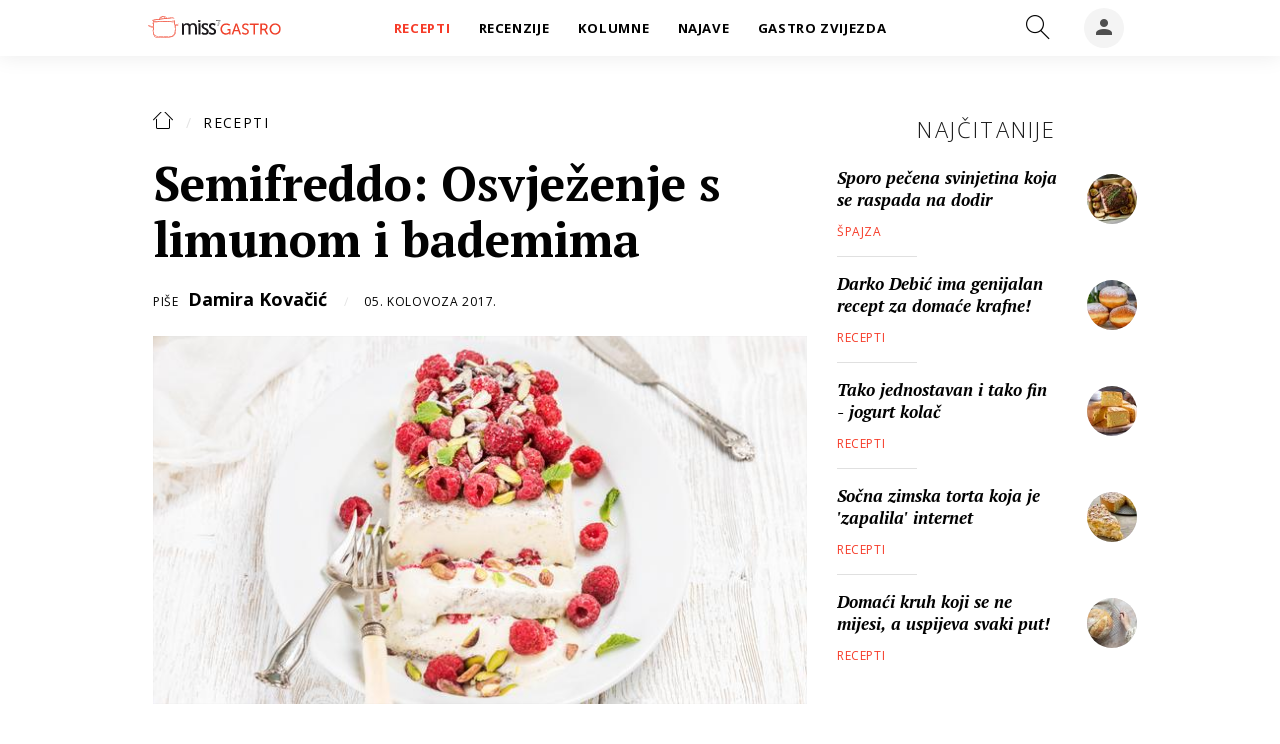

--- FILE ---
content_type: text/html; charset=utf-8
request_url: https://gastro.24sata.hr/recepti/semifreddo-osvjezavajuca-verzija-s-limunom-i-bademima-19292
body_size: 19164
content:















<!DOCTYPE html>
<html lang="hr" class="no-js">
<head>

    
        <script>window.gdprAppliesGlobally=true;(function(){function a(e){if(!window.frames[e]){if(document.body&&document.body.firstChild){var t=document.body;var n=document.createElement("iframe");n.style.display="none";n.name=e;n.title=e;t.insertBefore(n,t.firstChild)}
else{setTimeout(function(){a(e)},5)}}}function e(n,r,o,c,s){function e(e,t,n,a){if(typeof n!=="function"){return}if(!window[r]){window[r]=[]}var i=false;if(s){i=s(e,t,n)}if(!i){window[r].push({command:e,parameter:t,callback:n,version:a})}}e.stub=true;function t(a){if(!window[n]||window[n].stub!==true){return}if(!a.data){return}
var i=typeof a.data==="string";var e;try{e=i?JSON.parse(a.data):a.data}catch(t){return}if(e[o]){var r=e[o];window[n](r.command,r.parameter,function(e,t){var n={};n[c]={returnValue:e,success:t,callId:r.callId};a.source.postMessage(i?JSON.stringify(n):n,"*")},r.version)}}
if(typeof window[n]!=="function"){window[n]=e;if(window.addEventListener){window.addEventListener("message",t,false)}else{window.attachEvent("onmessage",t)}}}e("__tcfapi","__tcfapiBuffer","__tcfapiCall","__tcfapiReturn");a("__tcfapiLocator");(function(e){
  var t=document.createElement("script");t.id="spcloader";t.async=true;t.src="https://sdk.privacy-center.org/"+e+"/loader.js?target="+document.location.hostname;t.charset="utf-8";var n=document.getElementsByTagName("script")[0];n.parentNode.insertBefore(t,n)})("49e2dd21-509f-4e31-9f4e-34808af3cb36")})();</script>
    

    
    
    
            <title>Semifreddo: Osvježenje s limunom i bademima</title>
    <meta name="description" content="Olakšajte si najtopliji tjedan godine odličnim hladnim desertom!">
    <meta name="keywords" content="kremasti desert, semifreddo, limun, sladoled, ljeto">
    

    

        
        <link href="https://gastro.24sata.hr/recepti/semifreddo-osvjezavajuca-verzija-s-limunom-i-bademima-19292" rel="canonical" />

        
        
            <meta name="news_keywords" content="kremasti desert, semifreddo, limun, sladoled, ljeto">
        

        
                
        

        
    


    
        <meta property="fb:pages" content="192477695852" />
    

    <meta charset="UTF-8">
    <meta http-equiv="X-UA-Compatible" content="IE=edge,chrome=1">
    <meta content="width=device-width, initial-scale=1.0, maximum-scale=1.0, minimum-scale=1.0, user-scalable=no" name="viewport">

    <!-- Chrome, Firefox OS, Opera and Vivaldi -->
    <meta name="theme-color" content="#f63c29">
    <!-- Windows Phone -->
    <meta name="msapplication-navbutton-color" content="#f63c29">
    <!-- iOS safari -->
    <meta name="apple-mobile-web-app-status-bar-style" content="#f63c29">

    

<link rel="icon" type="image/x-icon" href="/static/favicon.ico" />
<link rel="apple-touch-icon" sizes="57x57" href="/static/apple-icon-57x57.png">
<link rel="apple-touch-icon" sizes="60x60" href="/static/apple-icon-60x60.png">
<link rel="apple-touch-icon" sizes="72x72" href="/static/apple-icon-72x72.png">
<link rel="apple-touch-icon" sizes="76x76" href="/static/apple-icon-76x76.png">
<link rel="apple-touch-icon" sizes="114x114" href="/static/apple-icon-114x114.png">
<link rel="apple-touch-icon" sizes="120x120" href="/static/apple-icon-120x120.png">
<link rel="apple-touch-icon" sizes="144x144" href="/static/apple-icon-144x144.png">
<link rel="apple-touch-icon" sizes="152x152" href="/static/apple-icon-152x152.png">
<link rel="apple-touch-icon" sizes="180x180" href="/static/apple-icon-180x180.png">
<link rel="icon" type="image/png" sizes="192x192"  href="/static/android-icon-192x192.png">
<link rel="icon" type="image/png" sizes="32x32" href="/static/favicon-32x32.png">
<link rel="icon" type="image/png" sizes="96x96" href="/static/favicon-96x96.png">
<link rel="icon" type="image/png" sizes="16x16" href="/static/favicon-16x16.png">
    <link rel="manifest" href="/static/manifest.json">


    
    



<meta name="twitter:card" content="summary">
<meta name="twitter:url" content="https://gastro.24sata.hr/recepti/semifreddo-osvjezavajuca-verzija-s-limunom-i-bademima-19292">
<meta name="twitter:title" content="Semifreddo: Osvježenje s limunom i bademima">
<meta name="twitter:description" content="Olakšajte si najtopliji tjedan godine odličnim hladnim desertom!">
<meta name="twitter:image" content="https://gastro.24sata.hr/media/img/c9/d4/25ea8309c2ee929fed6f.jpeg">



<meta property="fb:app_id" content="337573249701104">
<meta property="og:title" content="Semifreddo: Osvježenje s limunom i bademima">
<meta property="og:type" content="article">
<meta property="og:url" content="https://gastro.24sata.hr/recepti/semifreddo-osvjezavajuca-verzija-s-limunom-i-bademima-19292">
<meta property="og:description" content="Olakšajte si najtopliji tjedan godine odličnim hladnim desertom!">
<meta property="og:image" content="https://gastro.24sata.hr/media/img/65/9f/32b869dd7443be7e5ab5.jpeg" />

<meta itemprop="name" content="Semifreddo: Osvježenje s limunom i bademima">
<meta itemprop="description" content="Olakšajte si najtopliji tjedan godine odličnim hladnim desertom!">

<meta itemprop="datePublished" content="2017-08-05">
<meta itemprop="image" content="https://gastro.24sata.hr/media/img/cd/c4/428f3f66d375f4405c61.jpeg">





    <link href="https://fonts.googleapis.com/css?family=Open+Sans:300,400,600,700,800|PT+Serif:400,400i,700,700i&amp;subset=latin-ext" rel="stylesheet">

    








<link rel="stylesheet" href="/static/css/grid.css?bust=20161115">

    








<link href="/static/build/styles.6f50afee7694be1391f6.css" rel="stylesheet" />



    

    <script src="https://ajax.googleapis.com/ajax/libs/jquery/2.1.3/jquery.min.js"></script>
    <script src="https://imasdk.googleapis.com/js/sdkloader/ima3.js"></script>
    <script src="/static/js/lib/modernizr.custom.92546.js"></script>
    <script charset="UTF-8" src="https://s-eu-1.pushpushgo.com/js/6597f7fe1ab581e1551ba062.js" async="async"></script>

    <script>
        if (typeof window.document.createElement('div').style.webkitLineClamp !== 'undefined') {
            document.querySelector('html').classList.add('webkitlineclamp');
        }
    </script>

    <script src="/static/js/lib/picturePolyfill.js"></script>

    
    <script src="//native.sharethrough.com/assets/sfp.js"></script>
    <script>
        window.csrfToken = "KHRn0V1Xc66NRSoX1TDorUEwyTE5b1PMjgia6fVCA31UdOtbjptKfG6Dmlv9bHbV";
    </script>

    

    


    
    

    
    
        
<script>
    // Google data layer
    var dataLayer = window.dataLayer || [];

    dataLayer.push({
        'siteId': 'GAS',
        'contentId': '19292',
        'pageType': 'article',
        'fullChannel': 'recepti',
        'contentTitle': 'Semifreddo: Osvježenje s limunom i bademima',
        'channel': 'recepti',
        'contentElements': 'undefined',
        'contentType': 'default',
        'contentAuthor': 'Damira Kovačić',
        'pageTags': 'kremasti desert|semifreddo|limun|sladoled|ljeto',
        'contentPublishingDate': '2017-08-05_wc31_m8_q3_06:42:00',
        'isPremium': 'no',
        'wordCount': 'undefined',
        'contentSource': 'undefined',
        'canonicalUrl': 'https://gastro.24sata.hr/recepti/semifreddo-osvjezavajuca-verzija-s-limunom-i-bademima-19292'
        
    });
</script>


    


    
        <!-- Google Tag Manager -->
<noscript>
    <iframe src="//www.googletagmanager.com/ns.html?id=GTM-PCRFFK6" height="0" width="0" style="display:none;visibility:hidden"></iframe>
</noscript>
<script>(function(w,d,s,l,i){w[l]=w[l]||[];w[l].push({'gtm.start':
    new Date().getTime(),event:'gtm.js'});var f=d.getElementsByTagName(s)[0],
    j=d.createElement(s),dl=l!='dataLayer'?'&l='+l:'';j.async=true;j.src=
    '//www.googletagmanager.com/gtm.js?id='+i+dl;f.parentNode.insertBefore(j,f);
})(window,document,'script','dataLayer','GTM-PCRFFK6');
</script>
<!-- End Google Tag Manager -->

<!-- DotMetrics -->
<script>
    /* <![CDATA[ */
    (function () {
        window.dm = window.dm || {AjaxData: []};
        window.dm.defaultGastroGalleryID = 4714;
        window.dm.AjaxEvent = function (et, d, ssid, ad) {
            dm.AjaxData.push({et: et, d: d, ssid: ssid, ad: ad});
            if (typeof window.DotMetricsObj != 'undefined') {
                DotMetricsObj.onAjaxDataUpdate();
            }
        };
        var d = document,
            h = d.getElementsByTagName('head')[0],
            s = d.createElement('script');
        s.type = 'text/javascript';
        s.async = true;
        s.src = 'https://script.dotmetrics.net/door.js?id=4714';
        h.appendChild(s);
    }());
    /* ]]> */
</script>
<!-- End DotMetrics -->

<!-- Google Analytics -->
<script type="didomi/javascript" data-vendor="c:googleana-7wWWhqWG" data-purposes="measure_content_performance,cookies,device_characteristics,prijenosp-bMbFHQbb">
    (function(i,s,o,g,r,a,m){i['GoogleAnalyticsObject']=r;i[r]=i[r]||function(){
    (i[r].q=i[r].q||[]).push(arguments)},i[r].l=1*new Date();a=s.createElement(o),
    m=s.getElementsByTagName(o)[0];a.async=1;a.src=g;m.parentNode.insertBefore(a,m)
    })(window,document,'script','//www.google-analytics.com/analytics.js','ga');

    ga('create', 'UA-34732258-1', 'auto');
    ga('set', 'anonymizeIp', true);
    ga('send', 'pageview');
    ga('create', 'UA-98786130-3', 'auto', 'G360' );
</script>



    

    
    <script>
    (function(u, p, s, c, r) {
         u[r] = u[r] || function(p) {
             (u[r].q = u[r].q || []).push(p)
         }, u[r].ls = 1 * new Date();
         var a = p.createElement(s),
             m = p.getElementsByTagName(s)[0];
         a.async = 1;
         a.src = c;
         m.parentNode.insertBefore(a, m)
     })
     (window, document, 'script', '//files.upscore.com/async/upScore.js', 'upScore');
     upScore({
         config: {
             domain: 'gastro.24sata.hr',
             article: '.article__text',
             track_positions: false
         },
         data: {
             section: 'recepti',
             pubdate: '2017-08-05T08:42:00+02:00',
             author: 'Damira Kovačić',
             object_type: 'article',
             object_id: '19292',
             custom_sponsored: 0
         }
     });
</script>



    
    

    
        
            


<!--
       _
__   _(_) _____      ___
\ \ / / |/ _ \ \ /\ / (_) Clanak - article
 \ V /| |  __/\ V  V / _
  \_/ |_|\___| \_/\_/ (_)

-->

<script async src="https://pagead2.googlesyndication.com/tag/js/gpt.js"></script>

<script>
    window.dfp_all_slots = [];
    window.dfpDisplayTagSlots = [];
    window.dfpDataReady = false;

    window.googletag = window.googletag || {};
    var googletag = window.googletag;
    googletag.cmd = googletag.cmd || [];

    window.articleAds = true;
</script>




<script data-adpushup="False">
    window.adpushupIsEnabled = document.currentScript.dataset.adpushup === 'True';

    var getScreenSize = function(){
        return {
            width: window.innerWidth || document.documentElement.clientWidth || document.body.clientWidth,
            height: window.innerHeight || document.documentElement.clientHeight || document.body.clientHeight
        };
    };

    var getTargetValue = function(width, height, sufix) {
        var target = '' + width + 'x' + height;
        if (sufix) target += '_' + sufix;
        return target;
    };

    var getResTarget = function(sufix) {
        var target = [],
            size = getScreenSize(),
            width,
            height;

        if (sufix) {

            switch (true) {

                case size.width >= 1024 && size.width < 1280:
                    width = 1024;
                    height = 768;
                    break;

                case size.width >= 1280 && size.width < 1366:
                    width = 1280;
                    height = 1024;
                    break;

                case size.width >= 1366 && size.width < 1370:
                    width = 1366;
                    height = 768;
                    break;

                case size.width >= 1370 && size.width < 1440:
                    width = 1370;
                    height = 768;
                    break;

                case size.width >= 1440 && size.width < 1600:
                    width = 1440;
                    height = 900;
                    break;

                case size.width >= 1600 && size.width < 1920:
                    width = 1600;
                    height = 1050;
                    break;

                case size.width >= 1920:
                    width = 1920;
                    height = 1080;
                    break;
            }

            target.push(getTargetValue(width, height, sufix));
        }
        return target;
    };

    var dfp_slots = [],
        slotName = '',
        platform = 'mobile',
        mobileOrDesk = 'mobile',
        loadDfp = false;

    window.mappings = [];
    window.disableInitalLoad = false;

    window.dfp_all_slots.lazyAll = 'lazy_all' === 'lazy_all';

    function setDfpLoadPermission(){
        loadDfp = mobileOrDesk.includes(platform) ? true : false;
    }

    function isMobileOrDesk(slotUnit){
        if (slotUnit.includes('AIO')) return mobileOrDesk = 'mobile desktop tablet';
        if (slotUnit.includes('mGastro_')) return mobileOrDesk = 'mobile';
        return mobileOrDesk = 'desktop tablet';
    }

    if (window.innerWidth >= 1367) platform = 'desktop';
    else if (window.innerWidth > 1023 && window.innerWidth < 1367) platform = 'tablet';

    var minRes = getResTarget('min');

    function attemptSetDfpData () {
        if (window.googletag && window.googletag.apiReady) {
            
                isMobileOrDesk('/18981092/Gastro_Leaderboard_1');
                setDfpLoadPermission();

                if (loadDfp) {
                    
                        window.dfp_all_slots.push({
                            'id': '/18981092/Gastro_Leaderboard_1',
                            'customId': ('/18981092/Gastro_Leaderboard_1').split('_').slice(1).join(''),
                            'slot_sizes': [728, 90],
                            'targeting': ['position', 'leaderboard'],
                            'collapse': true,
                            'outOfPage': false
                        });

                        window.mapping1 = googletag.sizeMapping()
                            .addSize([320, 400], [[2, 1], [250, 250], [300, 100], [300, 250], [320, 50], [320, 100]])
                            .addSize([750, 400], [[2, 1], [250, 250], [300, 100], [300, 250], [320, 50], [320, 100], [468, 60], [728, 90]])
                            .addSize([1050, 400], [[2, 1], [250, 250], [300, 100], [300, 250], [320, 50], [320, 100], [468, 60], [728, 90]])
                            .build();
                        

                        slotName = 'Gastro_Leaderboard_1'.split('_');
                        slotName.shift();

                        window.mappings.push(`mapping1__${slotName.join('')}`);

                        

                        
                    

                    googletag.cmd.push(function() {
                        googletag.pubads().setTargeting('platform', platform).setTargeting('cont_type', 'article').setTargeting('site', 'gastro.24sata.hr').setTargeting('section', 'recepti').setTargeting('articleID', '19292');

                        if (!minRes.join('').includes('undefined')){
                            googletag.pubads().setTargeting('res_min', minRes);
                        }

                        
                            
                                googletag.pubads().setTargeting('tag24', ['kremasti desert','semifreddo','limun','sladoled','ljeto']);
                            
                            googletag.pubads().setTargeting('site', 'https://gastro.24sata.hr');
                        

                        if (window.disableInitalLoad) googletag.pubads().disableInitialLoad();
                        if (window.adpushupIsEnabled) googletag.pubads().enableSingleRequest();
                        googletag.enableServices();
                    });
                }
            
                isMobileOrDesk('/18981092/Gastro_Billboard_Top');
                setDfpLoadPermission();

                if (loadDfp) {
                    
                        window.dfp_all_slots.push({
                            'id': '/18981092/Gastro_Billboard_Top',
                            'customId': ('/18981092/Gastro_Billboard_Top').split('_').slice(1).join(''),
                            'slot_sizes': [[970, 250], [4, 1]],
                            'targeting': ['position', 'billboard'],
                            'collapse': true,
                            'outOfPage': false
                        });

                        window.mapping2 = googletag.sizeMapping()
                            .addSize([320, 400], [[4, 1], [250, 250], [300, 100], [300, 250], [320, 50], [320, 100]])
                            .addSize([750, 400], [[4, 1], [250, 250], [300, 100], [300, 250], [320, 50], [320, 100], [336, 280], [468, 60]])
                            .addSize([1015, 400], [[4, 1], [250, 250], [300, 100], [300, 250], [320, 50], [320, 100], [336, 280], [468, 60], [728, 90], [970, 90], [970, 250], [970, 500], [1280, 250]])
                            .build();
                        

                        slotName = 'Gastro_Billboard_Top'.split('_');
                        slotName.shift();

                        window.mappings.push(`mapping2__${slotName.join('')}`);

                        

                        
                    

                    googletag.cmd.push(function() {
                        googletag.pubads().setTargeting('platform', platform).setTargeting('cont_type', 'article').setTargeting('site', 'gastro.24sata.hr').setTargeting('section', 'recepti').setTargeting('articleID', '19292');

                        if (!minRes.join('').includes('undefined')){
                            googletag.pubads().setTargeting('res_min', minRes);
                        }

                        

                        if (window.disableInitalLoad) googletag.pubads().disableInitialLoad();
                        if (window.adpushupIsEnabled) googletag.pubads().enableSingleRequest();
                        googletag.enableServices();
                    });
                }
            
                isMobileOrDesk('/18981092/Gastro_Billboard_Bot');
                setDfpLoadPermission();

                if (loadDfp) {
                    
                        window.dfp_all_slots.push({
                            'id': '/18981092/Gastro_Billboard_Bot',
                            'customId': ('/18981092/Gastro_Billboard_Bot').split('_').slice(1).join(''),
                            'slot_sizes': [970, 250],
                            'targeting': ['position', 'billboard'],
                            'collapse': true,
                            'outOfPage': false
                        });

                        window.mapping3 = googletag.sizeMapping()
                            .addSize([320, 400], [[4, 1], [250, 250], [300, 100], [300, 250], [320, 50], [320, 100]])
                            .addSize([750, 400], [[4, 1], [250, 250], [300, 100], [300, 250], [320, 50], [320, 100], [336, 280], [468, 60]])
                            .addSize([1015, 400], [[4, 1], [250, 250], [300, 100], [300, 250], [320, 50], [320, 100], [336, 280], [468, 60], [728, 90], [970, 90], [970, 250], [970, 500], [1280, 250]])
                            .build();
                        

                        slotName = 'Gastro_Billboard_Bot'.split('_');
                        slotName.shift();

                        window.mappings.push(`mapping3__${slotName.join('')}`);

                        

                        
                    

                    googletag.cmd.push(function() {
                        googletag.pubads().setTargeting('platform', platform).setTargeting('cont_type', 'article').setTargeting('site', 'gastro.24sata.hr').setTargeting('section', 'recepti').setTargeting('articleID', '19292');

                        if (!minRes.join('').includes('undefined')){
                            googletag.pubads().setTargeting('res_min', minRes);
                        }

                        

                        if (window.disableInitalLoad) googletag.pubads().disableInitialLoad();
                        if (window.adpushupIsEnabled) googletag.pubads().enableSingleRequest();
                        googletag.enableServices();
                    });
                }
            
                isMobileOrDesk('/18981092/Gastro_Halfpage_1');
                setDfpLoadPermission();

                if (loadDfp) {
                    
                        window.dfp_all_slots.push({
                            'id': '/18981092/Gastro_Halfpage_1',
                            'customId': ('/18981092/Gastro_Halfpage_1').split('_').slice(1).join(''),
                            'slot_sizes': [[300, 600], [300, 250]],
                            'targeting': ['position', 'halfpage'],
                            'collapse': true,
                            'outOfPage': false
                        });

                        window.mapping4 = googletag.sizeMapping()
                            .addSize([1050, 400], [[3, 1], [120, 600], [160, 600], [250, 250], [300, 100], [300, 250], [300, 600]])
                            .addSize([750, 400], [[3, 1], [120, 600], [160, 600], [250, 250], [300, 100], [300, 250], [300, 600], [320, 50], [320, 100]])
                            .addSize([320, 400], [[3, 1], [120, 600], [160, 600], [250, 250], [300, 100], [300, 250], [300, 600], [320, 50], [320, 100]])
                            .build();
                        

                        slotName = 'Gastro_Halfpage_1'.split('_');
                        slotName.shift();

                        window.mappings.push(`mapping4__${slotName.join('')}`);

                        

                        
                    

                    googletag.cmd.push(function() {
                        googletag.pubads().setTargeting('platform', platform).setTargeting('cont_type', 'article').setTargeting('site', 'gastro.24sata.hr').setTargeting('section', 'recepti').setTargeting('articleID', '19292');

                        if (!minRes.join('').includes('undefined')){
                            googletag.pubads().setTargeting('res_min', minRes);
                        }

                        

                        if (window.disableInitalLoad) googletag.pubads().disableInitialLoad();
                        if (window.adpushupIsEnabled) googletag.pubads().enableSingleRequest();
                        googletag.enableServices();
                    });
                }
            
                isMobileOrDesk('/18981092/Gastro_Leaderboard_2');
                setDfpLoadPermission();

                if (loadDfp) {
                    
                        window.dfp_all_slots.push({
                            'id': '/18981092/Gastro_Leaderboard_2',
                            'customId': ('/18981092/Gastro_Leaderboard_2').split('_').slice(1).join(''),
                            'slot_sizes': [728, 90],
                            'targeting': ['position', 'leaderboard'],
                            'collapse': true,
                            'outOfPage': false
                        });

                        window.mapping5 = googletag.sizeMapping()
                            .addSize([320, 400], [[2, 1], [250, 250], [300, 100], [300, 250], [320, 50], [320, 100]])
                            .addSize([750, 400], [[2, 1], [250, 250], [300, 100], [300, 250], [320, 50], [320, 100], [468, 60], [728, 90]])
                            .addSize([1050, 400], [[2, 1], [250, 250], [300, 100], [300, 250], [320, 50], [320, 100], [468, 60], [728, 90]])
                            .build();
                        

                        slotName = 'Gastro_Leaderboard_2'.split('_');
                        slotName.shift();

                        window.mappings.push(`mapping5__${slotName.join('')}`);

                        

                        
                    

                    googletag.cmd.push(function() {
                        googletag.pubads().setTargeting('platform', platform).setTargeting('cont_type', 'article').setTargeting('site', 'gastro.24sata.hr').setTargeting('section', 'recepti').setTargeting('articleID', '19292');

                        if (!minRes.join('').includes('undefined')){
                            googletag.pubads().setTargeting('res_min', minRes);
                        }

                        

                        if (window.disableInitalLoad) googletag.pubads().disableInitialLoad();
                        if (window.adpushupIsEnabled) googletag.pubads().enableSingleRequest();
                        googletag.enableServices();
                    });
                }
            
                isMobileOrDesk('/18981092/Gastro_AIO_1');
                setDfpLoadPermission();

                if (loadDfp) {
                    
                        window.dfp_all_slots.push({
                            'id': '/18981092/Gastro_AIO_1',
                            'customId': ('/18981092/Gastro_AIO_1').split('_').slice(1).join(''),
                            'slot_sizes': [1, 1],
                            'targeting': ['position', 'wallpaper'],
                            'collapse': true,
                            'outOfPage': true
                        });

                        

                        slotName = 'Gastro_AIO_1'.split('_');
                        slotName.shift();

                        window.mappings.push(`mapping6__${slotName.join('')}`);

                        

                        
                            googletag.cmd.push(function() {
                                dfp_slots[6] = googletag.defineOutOfPageSlot('/18981092/Gastro_AIO_1', 'divAIO1').addService(googletag.pubads()).setTargeting('position', 'wallpaper');
                            });
                        
                    

                    googletag.cmd.push(function() {
                        googletag.pubads().setTargeting('platform', platform).setTargeting('cont_type', 'article').setTargeting('site', 'gastro.24sata.hr').setTargeting('section', 'recepti').setTargeting('articleID', '19292');

                        if (!minRes.join('').includes('undefined')){
                            googletag.pubads().setTargeting('res_min', minRes);
                        }

                        

                        if (window.disableInitalLoad) googletag.pubads().disableInitialLoad();
                        if (window.adpushupIsEnabled) googletag.pubads().enableSingleRequest();
                        googletag.enableServices();
                    });
                }
            
                isMobileOrDesk('/18981092/Gastro_AIO_2');
                setDfpLoadPermission();

                if (loadDfp) {
                    
                        window.dfp_all_slots.push({
                            'id': '/18981092/Gastro_AIO_2',
                            'customId': ('/18981092/Gastro_AIO_2').split('_').slice(1).join(''),
                            'slot_sizes': [1, 1],
                            'targeting': ['position', 'wallpaper'],
                            'collapse': true,
                            'outOfPage': true
                        });

                        

                        slotName = 'Gastro_AIO_2'.split('_');
                        slotName.shift();

                        window.mappings.push(`mapping7__${slotName.join('')}`);

                        

                        
                            googletag.cmd.push(function() {
                                dfp_slots[7] = googletag.defineOutOfPageSlot('/18981092/Gastro_AIO_2', 'divAIO2').addService(googletag.pubads()).setTargeting('position', 'wallpaper');
                            });
                        
                    

                    googletag.cmd.push(function() {
                        googletag.pubads().setTargeting('platform', platform).setTargeting('cont_type', 'article').setTargeting('site', 'gastro.24sata.hr').setTargeting('section', 'recepti').setTargeting('articleID', '19292');

                        if (!minRes.join('').includes('undefined')){
                            googletag.pubads().setTargeting('res_min', minRes);
                        }

                        

                        if (window.disableInitalLoad) googletag.pubads().disableInitialLoad();
                        if (window.adpushupIsEnabled) googletag.pubads().enableSingleRequest();
                        googletag.enableServices();
                    });
                }
            
                isMobileOrDesk('/18981092/mGastro_Rec4');
                setDfpLoadPermission();

                if (loadDfp) {
                    
                        window.dfp_all_slots.push({
                            'id': '/18981092/mGastro_Rec4',
                            'customId': ('/18981092/mGastro_Rec4').split('_').slice(1).join(''),
                            'slot_sizes': [[300, 250], [300, 100], [320, 50], "fluid"],
                            'targeting': ['position', 'rectangle'],
                            'collapse': true,
                            'outOfPage': false
                        });

                        window.mapping8 = googletag.sizeMapping()
                            .addSize([320, 400], [[5, 1], [120, 600], [160, 600], [250, 250], [300, 100], [300, 250], [300, 600], [320, 50], [1, 1], [320, 100]])
                            .build();
                        

                        slotName = 'mGastro_Rec4'.split('_');
                        slotName.shift();

                        window.mappings.push(`mapping8__${slotName.join('')}`);

                        

                        
                    

                    googletag.cmd.push(function() {
                        googletag.pubads().setTargeting('platform', platform).setTargeting('cont_type', 'article').setTargeting('site', 'gastro.24sata.hr').setTargeting('section', 'recepti').setTargeting('articleID', '19292');

                        if (!minRes.join('').includes('undefined')){
                            googletag.pubads().setTargeting('res_min', minRes);
                        }

                        

                        if (window.disableInitalLoad) googletag.pubads().disableInitialLoad();
                        if (window.adpushupIsEnabled) googletag.pubads().enableSingleRequest();
                        googletag.enableServices();
                    });
                }
            
                isMobileOrDesk('/18981092/mGastro_InImage');
                setDfpLoadPermission();

                if (loadDfp) {
                    
                        window.dfp_all_slots.push({
                            'id': '/18981092/mGastro_InImage',
                            'customId': ('/18981092/mGastro_InImage').split('_').slice(1).join(''),
                            'slot_sizes': [1, 1],
                            'targeting': ['position', 'InImage'],
                            'collapse': true,
                            'outOfPage': true
                        });

                        

                        slotName = 'mGastro_InImage'.split('_');
                        slotName.shift();

                        window.mappings.push(`mapping9__${slotName.join('')}`);

                        

                        
                            googletag.cmd.push(function() {
                                dfp_slots[9] = googletag.defineOutOfPageSlot('/18981092/mGastro_InImage', 'mGastro_InImage').addService(googletag.pubads()).setTargeting('position', 'InImage');
                            });
                        
                    

                    googletag.cmd.push(function() {
                        googletag.pubads().setTargeting('platform', platform).setTargeting('cont_type', 'article').setTargeting('site', 'gastro.24sata.hr').setTargeting('section', 'recepti').setTargeting('articleID', '19292');

                        if (!minRes.join('').includes('undefined')){
                            googletag.pubads().setTargeting('res_min', minRes);
                        }

                        

                        if (window.disableInitalLoad) googletag.pubads().disableInitialLoad();
                        if (window.adpushupIsEnabled) googletag.pubads().enableSingleRequest();
                        googletag.enableServices();
                    });
                }
            
                isMobileOrDesk('/18981092/Gastro_Rectangle_Bot');
                setDfpLoadPermission();

                if (loadDfp) {
                    
                        window.dfp_all_slots.push({
                            'id': '/18981092/Gastro_Rectangle_Bot',
                            'customId': ('/18981092/Gastro_Rectangle_Bot').split('_').slice(1).join(''),
                            'slot_sizes': [300, 250],
                            'targeting': ['position', 'rectangle'],
                            'collapse': true,
                            'outOfPage': false
                        });

                        window.mapping10 = googletag.sizeMapping()
                            .addSize([320, 400], [[5, 1], [120, 600], [160, 600], [250, 250], [300, 100], [300, 250], [300, 600], [320, 50], [1, 1], [320, 100]])
                            .build();
                        

                        slotName = 'Gastro_Rectangle_Bot'.split('_');
                        slotName.shift();

                        window.mappings.push(`mapping10__${slotName.join('')}`);

                        

                        
                    

                    googletag.cmd.push(function() {
                        googletag.pubads().setTargeting('platform', platform).setTargeting('cont_type', 'article').setTargeting('site', 'gastro.24sata.hr').setTargeting('section', 'recepti').setTargeting('articleID', '19292');

                        if (!minRes.join('').includes('undefined')){
                            googletag.pubads().setTargeting('res_min', minRes);
                        }

                        

                        if (window.disableInitalLoad) googletag.pubads().disableInitialLoad();
                        if (window.adpushupIsEnabled) googletag.pubads().enableSingleRequest();
                        googletag.enableServices();
                    });
                }
            
                isMobileOrDesk('/18981092/mGastro_Rec1');
                setDfpLoadPermission();

                if (loadDfp) {
                    
                        window.dfp_all_slots.push({
                            'id': '/18981092/mGastro_Rec1',
                            'customId': ('/18981092/mGastro_Rec1').split('_').slice(1).join(''),
                            'slot_sizes': [[300, 250], [4, 1], [300, 100], [300, 600], [320, 100], [320, 50], "fluid"],
                            'targeting': ['position', 'btf'],
                            'collapse': true,
                            'outOfPage': false
                        });

                        window.mapping11 = googletag.sizeMapping()
                            .addSize([320, 400], [[5, 1], [120, 600], [160, 600], [250, 250], [300, 100], [300, 250], [300, 600], [320, 50], [1, 1], [320, 100]])
                            .build();
                        

                        slotName = 'mGastro_Rec1'.split('_');
                        slotName.shift();

                        window.mappings.push(`mapping11__${slotName.join('')}`);

                        

                        
                    

                    googletag.cmd.push(function() {
                        googletag.pubads().setTargeting('platform', platform).setTargeting('cont_type', 'article').setTargeting('site', 'gastro.24sata.hr').setTargeting('section', 'recepti').setTargeting('articleID', '19292');

                        if (!minRes.join('').includes('undefined')){
                            googletag.pubads().setTargeting('res_min', minRes);
                        }

                        

                        if (window.disableInitalLoad) googletag.pubads().disableInitialLoad();
                        if (window.adpushupIsEnabled) googletag.pubads().enableSingleRequest();
                        googletag.enableServices();
                    });
                }
            
                isMobileOrDesk('/18981092/mGastro_Rec2');
                setDfpLoadPermission();

                if (loadDfp) {
                    
                        window.dfp_all_slots.push({
                            'id': '/18981092/mGastro_Rec2',
                            'customId': ('/18981092/mGastro_Rec2').split('_').slice(1).join(''),
                            'slot_sizes': [[300, 250], [300, 100], [320, 50], "fluid"],
                            'targeting': ['position', 'rectangle'],
                            'collapse': true,
                            'outOfPage': false
                        });

                        window.mapping12 = googletag.sizeMapping()
                            .addSize([320, 400], [[5, 1], [120, 600], [160, 600], [250, 250], [300, 100], [300, 250], [300, 600], [320, 50], [1, 1], [320, 100]])
                            .build();
                        

                        slotName = 'mGastro_Rec2'.split('_');
                        slotName.shift();

                        window.mappings.push(`mapping12__${slotName.join('')}`);

                        

                        
                    

                    googletag.cmd.push(function() {
                        googletag.pubads().setTargeting('platform', platform).setTargeting('cont_type', 'article').setTargeting('site', 'gastro.24sata.hr').setTargeting('section', 'recepti').setTargeting('articleID', '19292');

                        if (!minRes.join('').includes('undefined')){
                            googletag.pubads().setTargeting('res_min', minRes);
                        }

                        

                        if (window.disableInitalLoad) googletag.pubads().disableInitialLoad();
                        if (window.adpushupIsEnabled) googletag.pubads().enableSingleRequest();
                        googletag.enableServices();
                    });
                }
            
                isMobileOrDesk('/18981092/mGastro_Rec3');
                setDfpLoadPermission();

                if (loadDfp) {
                    
                        window.dfp_all_slots.push({
                            'id': '/18981092/mGastro_Rec3',
                            'customId': ('/18981092/mGastro_Rec3').split('_').slice(1).join(''),
                            'slot_sizes': [[300, 250], [300, 100], [320, 50], "fluid"],
                            'targeting': ['position', 'rectangle'],
                            'collapse': true,
                            'outOfPage': false
                        });

                        window.mapping13 = googletag.sizeMapping()
                            .addSize([320, 400], [[5, 1], [120, 600], [160, 600], [250, 250], [300, 100], [300, 250], [300, 600], [320, 50], [1, 1], [320, 100]])
                            .build();
                        

                        slotName = 'mGastro_Rec3'.split('_');
                        slotName.shift();

                        window.mappings.push(`mapping13__${slotName.join('')}`);

                        

                        
                    

                    googletag.cmd.push(function() {
                        googletag.pubads().setTargeting('platform', platform).setTargeting('cont_type', 'article').setTargeting('site', 'gastro.24sata.hr').setTargeting('section', 'recepti').setTargeting('articleID', '19292');

                        if (!minRes.join('').includes('undefined')){
                            googletag.pubads().setTargeting('res_min', minRes);
                        }

                        

                        if (window.disableInitalLoad) googletag.pubads().disableInitialLoad();
                        if (window.adpushupIsEnabled) googletag.pubads().enableSingleRequest();
                        googletag.enableServices();
                    });
                }
            
                isMobileOrDesk('/18981092/mGastro_Lead');
                setDfpLoadPermission();

                if (loadDfp) {
                    
                        window.dfp_all_slots.push({
                            'id': '/18981092/mGastro_Lead',
                            'customId': ('/18981092/mGastro_Lead').split('_').slice(1).join(''),
                            'slot_sizes': [[300, 250], [300, 100], [320, 50], [300, 600], [3, 1]],
                            'targeting': ['position', 'rectangle'],
                            'collapse': true,
                            'outOfPage': false
                        });

                        window.mapping14 = googletag.sizeMapping()
                            .addSize([320, 400], [[5, 1], [120, 600], [160, 600], [250, 250], [300, 100], [300, 250], [300, 600], [320, 50], [1, 1], [320, 100]])
                            .build();
                        

                        slotName = 'mGastro_Lead'.split('_');
                        slotName.shift();

                        window.mappings.push(`mapping14__${slotName.join('')}`);

                        

                        
                    

                    googletag.cmd.push(function() {
                        googletag.pubads().setTargeting('platform', platform).setTargeting('cont_type', 'article').setTargeting('site', 'gastro.24sata.hr').setTargeting('section', 'recepti').setTargeting('articleID', '19292');

                        if (!minRes.join('').includes('undefined')){
                            googletag.pubads().setTargeting('res_min', minRes);
                        }

                        

                        if (window.disableInitalLoad) googletag.pubads().disableInitialLoad();
                        if (window.adpushupIsEnabled) googletag.pubads().enableSingleRequest();
                        googletag.enableServices();
                    });
                }
            

            dfp_slots.forEach(function(slot){
                googletag.display(slot);
                if (window.disableInitalLoad && !window.adpushupIsEnabled) googletag.pubads().refresh([slot]);
            });

            window.dfpDataReady = true;
        } else {
            setTimeout(() => {
                attemptSetDfpData();
            }, 300);
        }
    }

    attemptSetDfpData();
</script>

        
    


    

    

    
        <script async src="//www.ezojs.com/ezoic/sa.min.js"></script>
        <script>
            window.ezstandalone = window.ezstandalone || {};
            ezstandalone.cmd = ezstandalone.cmd || [];
            ezstandalone.cmd.push(function() {
                ezstandalone.enableConsent();
                ezstandalone.define(100);
                ezstandalone.enable();
                ezstandalone.display();
            });
        </script>
    

</head>



<body class="article " style="" data-didomi-disabled="False" data-bodyextrainfo="">

    
        <div class="body_wrap">
            
                <div id='divAIO1'>
    <script>
        window.dfpDisplayTagSlots.push('divAIO1');
    </script>
</div>

                <div id='divAIO2'>
    <script>
        window.dfpDisplayTagSlots.push('divAIO2');
    </script>
</div>

            

            <div class="body_inner_wrap">
                
                    <div class="header_wrapper">
                        





<div class="container">

    <div class="ntfs__flyout">
    
        



<div class="ntfs js_ntfs">

    <div class="ntfs__header ntfs__header--unlogged">

        <a href="/korisnici/prijava" class="btn btn--red js_loginPlease">Prijavi se</a>

        <a href="/accounts/facebook/login/" class="btn btn--fb btn--icon_left">
            <i class="icon icon-facebook"></i> Prijavi se
        </a>

        <div class="ntfs__header_close js_ntfsClose">
            <i class="icon icon-cross"></i>
        </div>

    </div>

    
</div>

    
    </div>


    <header class="header cf">

        <a class="header__logo" href="/" title="gastro.24sata.hr">
            <span class="header__logo_heading">
                <img class="header__logo_img header__logo_img--big" title="gastro.24sata.hr" alt="gastro.24sata.hr" src="/static/images/miss7_gastro.svg?bust=20190902">
            </span>
        </a>

        <div class="top_navigation">
        
            

<nav class="main_nav js_mainNav">

    <ul class="main_nav__list">

        

            <li class="main_nav__item main_nav__item--main main_nav__item--recepti">

                <a class="main_nav__link active_recepti" href="/recepti">
                    <span class="main_nav__span main_nav__span--main">Recepti</span>
                </a>

                
            </li>
        

            <li class="main_nav__item main_nav__item--main main_nav__item--recenzije">

                <a class="main_nav__link active_recenzije" href="/recenzije">
                    <span class="main_nav__span main_nav__span--main">Recenzije</span>
                </a>

                
            </li>
        

            <li class="main_nav__item main_nav__item--main main_nav__item--kolumne">

                <a class="main_nav__link active_kolumne" href="/kolumne">
                    <span class="main_nav__span main_nav__span--main">Kolumne</span>
                </a>

                
            </li>
        

            <li class="main_nav__item main_nav__item--main main_nav__item--najave">

                <a class="main_nav__link active_najave" href="/najave">
                    <span class="main_nav__span main_nav__span--main">Najave</span>
                </a>

                
            </li>
        

            <li class="main_nav__item main_nav__item--main main_nav__item--">

                <a class="main_nav__link active_httpsgastro24satahrgastro-zvijezda" href="https://gastro.24sata.hr/gastro-zvijezda">
                    <span class="main_nav__span main_nav__span--main">Gastro zvijezda</span>
                </a>

                
            </li>
        
    </ul>
</nav>

        

            <div class="header__social_menu">
                <span>Prati nas i na:</span>

                <div class="header__social_icon_wrap">
                    <a class="header__icon--social" href="https://www.facebook.com/gastro.hr/" target="_blank" title="Gastro na Facebooku">
                        <i class="icon icon-facebook"></i>
                    </a>

                    <a class="header__icon--social" href="https://twitter.com/gastrohr" target="_blank" title="Gastro na Twitteru">
                        <i class="icon icon-twitter"></i>
                    </a>

                    <a class="header__icon--social" href="https://www.instagram.com/gastrohr/" target="_blank" title="Gastro na Instagramu">
                        <i class="icon icon-instagram"></i>
                    </a>
                </div>
            </div>
        </div>


        <a class="header__search" href="/pretraga/" title="Traži" >
            <i class="icon icon-magnifier"></i>
        </a>


        <a class="header__user js_showNotif"

            

                
                

                    href="/korisnici/prijava?next=/recepti/semifreddo-osvjezavajuca-verzija-s-limunom-i-bademima-19292"

                
            
            >

            <span class="header__avatar">
            

                <i class="icon icon-account"></i>

            

            


            </span>

        </a>

        <div class="header__menu_utils">

            <a class="header__icon header__icon--back js_closeSubmenu" href="#">
                <i class="icon icon-arrow-left5"></i>
            </a>

            <a class="header__icon header__icon--menu js_toggleMenu" href="#">
                <i class="icon icon-options icon--menu"></i>
                <i class="icon icon-cross icon--close"></i>
            </a>

        </div>
    </header>
</div>




<script>

    function setActiveNav (section) {

        // console.log('section:' + section);

        var el=document.getElementsByClassName(section);
        var header=document.getElementsByClassName('header_wrapper');
        var body=document.getElementsByTagName('body');

        for(var i=0; i<el.length; i++) {


            el[i].classList.add('is_active');

            if ( el[i].parentElement.childElementCount > 1) {
                header[0].classList.add('has_subnav');
                header[0].classList.add(section.split('-').join('_'));
                body[0].classList.add('has_subnav');
            }

            var parent = el[i].getAttribute('data-parent');

            if(parent){
                el[i].parentElement.parentElement.classList.add('has_active');
                setActiveNav( parent );
            }
        }
    }

    setActiveNav( 'active_' + document.location.pathname.split('/')[1] );
</script>

                        <div class="header_wrapper__back"></div> 
                        <div class="header_wrapper__subback"></div> 
                    </div>
                

                

                

                <div class="content__wrap container">

                    

    
<div id="fb-root"></div>
<script>(function(d, s, id) {
 var js, fjs = d.getElementsByTagName(s)[0];
 if (d.getElementById(id)) return;
 js = d.createElement(s); js.id = id;
 js.src = '//connect.facebook.net/en_US/sdk.js#xfbml=1&version=v2.8&appId=1562080657449994';
 fjs.parentNode.insertBefore(js, fjs);
}(document, 'script', 'facebook-jssdk'));</script>

    
        <div class="container text-center">
            <div class="dfp_banner dfp_banner--Leaderboard">
                <div id='divBillboardTop'>
    <script>
        window.dfpDisplayTagSlots.push('divBillboardTop');
    </script>
</div>

            </div>
        </div>
    

    <div class="container container--flex">
        <div class="column_content">
            <div class="column_content__inner">
                <div class="gr-12 gr-10@xlg push-1@xlg">
                    <article class="article__wrap th_gastro  article--recepti">
                            <header class="article__header">
                                <span class="article__header_breadcrumbs">
                                    <a href="/" class="article__header_breadcrumb"><i class="icon--linear icon-home"></i></a>

                                    
                                        <a href="/recepti" class="article__header_breadcrumb">Recepti</a>
                                    

                                    
                                </span>

                                <span class="article__header_date">05. kolovoza 2017.</span>
                            </header>

                            <h1 class="article__title">Semifreddo: Osvježenje s limunom i bademima</h1>
                            
                            
                                
                                    <div class="article__author">
                                        
                                            Piše
                                        
    
                                        
                                            <a class="article__author--link" href="/autori/damira-kovacic-912/">Damira Kovačić</a>
                                        
                                    </div>
                                
                                <span class="article__date">05. kolovoza 2017.</span>
                            

                            <div class="article__gallery">
                                

                                
                                    <figure class="article__figure">
                                        
                                        
                                            
    <picture data-alt="" data-default-src="/media/img/75/d8/e33e86e338823cdd3b84.jpeg">

        
            <source srcset="/media/img/75/d8/e33e86e338823cdd3b84.jpeg" media="(min-width: 1320px)" data-size="787x446" />
        
            <source srcset="/media/img/6a/6e/828e22641d2b00229495.jpeg" media="(min-width: 1024px)" data-size="664x374" />
        
            <source srcset="/media/img/4c/2e/ef8aebee1181ccbe7862.jpeg" data-size="510x382" />
        

        <img class="" src="/media/img/4c/2e/ef8aebee1181ccbe7862.jpeg" alt="" data-size="510x382" />

        <noscript>
            <img class="" src="/media/img/75/d8/e33e86e338823cdd3b84.jpeg" alt="" />
        </noscript>
    </picture>


                                        
                                    </figure>
                                

                                
                                    
                                        <span class="article__figure_caption">

    <i class="icon--linear icon-photo"></i>

    

    
        <span class="article__figure_caption--author">
            foto: Thinkstock
        </span>
    

</span>

                                    
                                

                                
                                    <div id='mGastro_InImage'>
    <script>
        window.dfpDisplayTagSlots.push('mGastro_InImage');
    </script>
</div>

                                
                            </div>

                            
                            <main
                                class="article__body article__default"
                                data-midas-enabled="False"
                            >

                                                                
                                    <div class="article__top cf">

                                        


<div class="article__social social__wrap th_gastro_share_top">
    

    <input type="checkbox" id="th_gastro_share_top" name="social_group" class="social__checkbox">

    <a href="https://www.facebook.com/share.php?u=https://gastro.24sata.hr/recepti/semifreddo-osvjezavajuca-verzija-s-limunom-i-bademima-19292" class="social__btn social__btn--fb js_popupWindow" target="_blank">
        <i class="social__icon icon--material icon-facebook"></i>
    </a>

    <a href="https://twitter.com/share?text=Semifreddo: Osvježenje s limunom i bademima&amp;url=https://gastro.24sata.hr/recepti/semifreddo-osvjezavajuca-verzija-s-limunom-i-bademima-19292&amp;hashtags=,recepti" class="social__btn social__btn--tw js_popupWindow" target="_blank">
        <i class="social__icon icon--material icon-twitter"></i>
    </a>

    <div class="social__group">

        <label for="th_gastro_share_top" class="social__group_label">
            <i class="social__icon icon--material icon-plus"></i>
        </label>


        <div class="btn__group">
            <a href="viber://forward?text=Semifreddo: Osvježenje s limunom i bademima...https://gastro.24sata.hr/recepti/semifreddo-osvjezavajuca-verzija-s-limunom-i-bademima-19292" class="social__btn social__btn--viber" target="_blank">
                <i class="social__icon icon--material icon-phone-in-talk"></i>
            </a>

            <a href="whatsapp://send?text=Semifreddo: Osvježenje s limunom i bademima...https://gastro.24sata.hr/recepti/semifreddo-osvjezavajuca-verzija-s-limunom-i-bademima-19292" data-action="share/whatsapp/share" class="social__btn social__btn--whatsapp" target="_blank">
                <i class="social__icon icon--material icon-whatsapp"></i>
            </a>

            <a href="mailto:?subject=Semifreddo: Osvježenje s limunom i bademima&amp;body=Semifreddo: Osvježenje s limunom i bademima...https://gastro.24sata.hr/recepti/semifreddo-osvjezavajuca-verzija-s-limunom-i-bademima-19292" class="social__btn social__btn--email" target="_blank">
                <i class="social__icon icon--material icon-email"></i>
            </a>
        </div>

    </div>

</div>

                                        
                                            <div class="text-center hidden visible_desktop">
                                                <div id='divLeaderboard1'>
    <script>
        window.dfpDisplayTagSlots.push('divLeaderboard1');
    </script>
</div>

                                            </div>
                                        

                                        
                                        <div class="article__rebranding">
                                            <span class="article__rebranding_text">gastro postao</span>
                                            <img class="article__rebranding_img" title="gastro.24sata.hr" alt="gastro.24sata.hr" src="/static/images/miss7_gastro.svg">
                                        </div>
                                    </div>
                                
                                
                                

                                

                                
                                    <div class="article__leadtext">Olakšajte si najtopliji tjedan godine odličnim hladnim desertom!</div>
                                

                                
                                    <div class="fold_article__lazy_banner hidden visible_mobile">
                                        <div class="text-center dfp_banner">
                                            <div id='mGastro_Lead'>
    <script>
        window.dfpDisplayTagSlots.push('mGastro_Lead');
    </script>
</div>

                                        </div>
                                    </div>
                                

                                <div
                                    class="article__content js_articleContent"
                                    data-section-slug="recepti"
                                     
                                    data-article-id="19292"
                                >
                                    <p>Semifreddo je idealan za vruće ljetne dane jer ima kremastu teksturu poput <a href="https://gastro.24sata.hr/recepti/mousse-od-bijele-cokolade-i-malina-11490">moussea</a>, a osvježava poput sladoleda. Isprobajte ovaj recept za koji vam čak ne treba ni vaga - samo žlice i šalica od 2,4 decilitra. </p>
<p> </p>
<span class="widgetWrap" entity="relatedArticle" modelid="19038"><!-- renderer default_renderer for content.article -->
<span class="related_article cf">
<span class="related_article__photo_wrap">
<a class="related_article__link" href="/recepti/ljetni-deserti-koji-se-ne-peku-19038">
<picture data-alt="ljetni deserti bez pečenja" data-default-src="/media/img/d7/dd/296a0d56c43cf4b831a1.png">
<source data-size="92x92" media="(min-width: 1024px)" srcset="/media/img/d7/dd/296a0d56c43cf4b831a1.png"/>
<source data-size="70x70" srcset="/media/img/b6/74/7d9531f77a1470952a00.png"/>
<img alt="ljetni deserti bez pečenja" class="related_article__image" data-size="70x70" src="/media/img/b6/74/7d9531f77a1470952a00.png"/>
<noscript>
<img alt="ljetni deserti bez pečenja" class="related_article__image" src="/media/img/d7/dd/296a0d56c43cf4b831a1.png"/>
</noscript>
</picture>
</a>
</span>
<span class="related_article__data_wrap cf">
<span class="related_article__overtitle">
<a href="/recepti/ljetni-deserti-koji-se-ne-peku-19038">
             
             Možda vas zanima...
            </a>
</span>
<span class="related_article__lead_text">
<a href="/recepti/ljetni-deserti-koji-se-ne-peku-19038">

                Ovo su najfiniji ljetni deserti koji se ne peku

            </a>
</span>
<span class="related_article__section">
<a href="/recepti">
                Recepti
            </a>
</span>
</span>
</span>
</span>
<p> </p>
<p>Pripremite ga<strong> barem pet sati </strong>prije posluživanja, a idealno bi bilo u zamrzivaču bude cijelu noć. </p>
<p> </p>
<p><strong>Sastojci:</strong></p>
<ul>
<li>1/2 šalice <a href="https://gastro.24sata.hr/kolumne/cantuccini-hrskavi-talijanski-keksi-s-bademima-19229">nasjeckanih badema</a></li>
<li>1 i 3/4 šalice tučenog vrhnja</li>
<li>1 i 1/4 šalice šećera + 2 žlice</li>
<li>7 žumanjaka</li>
<li>1/2 šalice limunova soka</li>
<li>žlica limunove kore + 2 žličice</li>
<li>1/4 žličice soli</li>
<li>2 šalice malina ili drugoga bobičastog voća</li>
</ul>
<p><strong>Priprema:</strong></p>
<ol>
<li>Obložite duguljasti lim za pečenje plastičnom folijom tako da visi izvan okvira. Pospite bademima.</li>
<li>Električnim mikserom istucite vrhnje pa ostavite u hladnjaku. Pomiješajte šećer sa žumanjcima, <a href="https://gastro.24sata.hr/spajza/osvjezite-se-limunadom-u-5-razlicitih-okusa-19193">limunovim sokom </a>i korom te dodajte sol. Stavite na paru i miješajte dok se ne zgusne.</li>
<li>Maknite s pare pa miksajte dok se ne ohladi. Dodajte ohlađeno tučeno vrhnje i prebacite smjesu u lim za pečenje. Poravnajte i preklopite plastičnom folijom pa ostavite u zamrzivaču. Prije posluživanja, prema želji, pospite malinama i ostatkom šećera te ukrasite s dvije žličice limunove kore.</li>
</ol>
<p><strong>Uživajte!</strong></p>
                                </div>

                                
                                
                                    <div class="article__tag">
                                        
                                            <a class="article__tag_name" href="/kljucne-rijeci/kremasti-desert-5766/clanci">kremasti desert</a>
                                        
                                            <a class="article__tag_name" href="/kljucne-rijeci/semifreddo-3487/clanci">semifreddo</a>
                                        
                                            <a class="article__tag_name" href="/kljucne-rijeci/limun-69/clanci">limun</a>
                                        
                                            <a class="article__tag_name" href="/kljucne-rijeci/sladoled-186/clanci">sladoled</a>
                                        
                                            <a class="article__tag_name" href="/kljucne-rijeci/ljeto-1124/clanci">ljeto</a>
                                        
                                    </div>
                                

                                
                                    


<div class="article__social social__wrap th_gastro_share_bottom">
    

    <input type="checkbox" id="th_gastro_share_bottom" name="social_group" class="social__checkbox">

    <a href="https://www.facebook.com/share.php?u=https://gastro.24sata.hr/recepti/semifreddo-osvjezavajuca-verzija-s-limunom-i-bademima-19292" class="social__btn social__btn--fb js_popupWindow" target="_blank">
        <i class="social__icon icon--material icon-facebook"></i>
    </a>

    <a href="https://twitter.com/share?text=Semifreddo: Osvježenje s limunom i bademima&amp;url=https://gastro.24sata.hr/recepti/semifreddo-osvjezavajuca-verzija-s-limunom-i-bademima-19292&amp;hashtags=,recepti" class="social__btn social__btn--tw js_popupWindow" target="_blank">
        <i class="social__icon icon--material icon-twitter"></i>
    </a>

    <div class="social__group">

        <label for="th_gastro_share_bottom" class="social__group_label">
            <i class="social__icon icon--material icon-plus"></i>
        </label>


        <div class="btn__group">
            <a href="viber://forward?text=Semifreddo: Osvježenje s limunom i bademima...https://gastro.24sata.hr/recepti/semifreddo-osvjezavajuca-verzija-s-limunom-i-bademima-19292" class="social__btn social__btn--viber" target="_blank">
                <i class="social__icon icon--material icon-phone-in-talk"></i>
            </a>

            <a href="whatsapp://send?text=Semifreddo: Osvježenje s limunom i bademima...https://gastro.24sata.hr/recepti/semifreddo-osvjezavajuca-verzija-s-limunom-i-bademima-19292" data-action="share/whatsapp/share" class="social__btn social__btn--whatsapp" target="_blank">
                <i class="social__icon icon--material icon-whatsapp"></i>
            </a>

            <a href="mailto:?subject=Semifreddo: Osvježenje s limunom i bademima&amp;body=Semifreddo: Osvježenje s limunom i bademima...https://gastro.24sata.hr/recepti/semifreddo-osvjezavajuca-verzija-s-limunom-i-bademima-19292" class="social__btn social__btn--email" target="_blank">
                <i class="social__icon icon--material icon-email"></i>
            </a>
        </div>

    </div>

</div>
                                

                                
                                    <div class="fold_article__lazy_banner fold_article__lazy_banner--under_social hidden visible_mobile">
                                        <div class="text-center dfp_banner">
                                            <div id='mGastro_Rec2'>
    <script>
        window.dfpDisplayTagSlots.push('mGastro_Rec2');
    </script>
</div>

                                        </div>
                                    </div>
                                
                            </main>

                            

                            
                                <div class="text-center">
                                    <div class="fold_article__bellow_content">
                                        <div class="dfp_banner dfp_banner--Rectangle">
                                            <div id='divRectArticleBot'>
    <script>
        window.dfpDisplayTagSlots.push('divRectArticleBot');
    </script>
</div>

                                        </div>
                                    </div>
                                </div>
                            
                    </article>
                </div>

                
                
                    <div class="gr-12 gr-10@xlg push-1@xlg">
                        
                        


<div class="thread--thread__teaser th_gastro">
    <div class="article__comments--title_wrap cf">
        <div class="article__comments--title">
            <div class="main_tile__label_border--visible_mobile"></div>
            Komentari <span> 0 </span>
        </div>
        
    </div>

    <div class="article__comments cf">
        <div class="main_tile__label_border--left"></div>
        

        
            <div class="thread__form  no_posts ">
                
                    <span class="thread__message thread__message--title">
                        Komentiraj, znaš da želiš!
                    </span>

                    <p class="thread__message thread__message--unlogged thread__message--content">
                        Za komentiranje je potrebno prijaviti se. Nemaš korisnički račun? Registracija je brza i jednostavna, registriraj se i uključi se u raspravu.
                    </p>
                

                <div class="thread__unlogged">
                    <a class="btn btn--login btn--red js_loginPlease" href="/korisnici/prijava">
                        Prijavi se
                    </a>

                    <a class="btn btn--fb btn--icon_left" href="/accounts/facebook/login/">
                        <i class="icon icon-facebook"></i>
                        Prijavi se <span>putem Facebooka</span>
                    </a>
                </div>
            </div>
        
    </div>
</div>


    <div class="fold_forum__lazy_banner hidden visible_mobile">
        <div class="text-center dfp_banner">
            <div id='mGastro_Rec3'>
    <script>
        window.dfpDisplayTagSlots.push('mGastro_Rec3');
    </script>
</div>

        </div>
    </div>


                    </div>
                
                
            </div>
        </div>

        <div class="column_sidebar">
            <div class="column_sidebar__holder gr-12 no-gutter no-gutter@sm no-gutter@md no-gutter@lg no-gutter@xlg">
                















    
    
    

    
    
    

    
    
    

    
    
    

    
    

    
    
    

    
    
    

    
    
        
            <div class="topnews_widget js_mostRead">
                
                    


<div class="main_tile main_tile--top_news">

    <div class="main_tile__label_border"></div>
    <div class="main_tile__label">
        Najčitanije
    </div>

    <div class="main_tile__content">
        

            

                



<article class="card card--spajza card--07 cf">

    
    <a class="card__link card__link--data cf" href="/spajza/dugo-sporo-peceno-meso-koje-se-raspada-na-dodir-evo-kako-22931" title="Sporo pečena svinjetina koja se raspada na dodir" >
        <div class="card__wrap">

            
            
                <div class="card__photo_wrap">
                    <figure class="card__figure">
                        
    
    <picture data-alt="pečeno meso" data-default-src="/media/img/4f/f5/d0a247a2de7dde2ba8fc.jpeg">

        
            <source srcset="/media/img/4f/f5/d0a247a2de7dde2ba8fc.jpeg" data-size="72x72" />
        

        <img class="card__img card__img--round" src="/media/img/4f/f5/d0a247a2de7dde2ba8fc.jpeg" alt="pečeno meso" data-size="72x72" />

        <noscript>
            <img class="card__img card__img--round" src="/media/img/4f/f5/d0a247a2de7dde2ba8fc.jpeg" alt="pečeno meso" />
        </noscript>
    </picture>



                    </figure>
                </div>
            

            
            
                <div class="card__data_wrap cf">

                    
                    

                    
                        



                        
                            <h2 class="card__title">

    

        Sporo pečena svinjetina koja se raspada na dodir

    
</h2>
                        
                    
                </div>
            

            
            

            

            
        </div>
    </a>

    
    
   <div class="card__section cf">
        
    <a href="/spajza" class="card__section--link ">
        Špajza
    </a>



    </div>


    
    
</article>


                 
                    <div class="card__separator card__separator--grey"></div>
                

            

        

            

                



<article class="card card--recepti card--07 cf">

    
    <a class="card__link card__link--data cf" href="/recepti/domace-krafne-darko-debic-26726" title="Darko Debić ima genijalan recept za domaće krafne!" >
        <div class="card__wrap">

            
            
                <div class="card__photo_wrap">
                    <figure class="card__figure">
                        
    
    <picture data-alt="krafne" data-default-src="/media/img/af/7f/fa6ed4012491ad1bd505.jpeg">

        
            <source srcset="/media/img/af/7f/fa6ed4012491ad1bd505.jpeg" data-size="72x72" />
        

        <img class="card__img card__img--round" src="/media/img/af/7f/fa6ed4012491ad1bd505.jpeg" alt="krafne" data-size="72x72" />

        <noscript>
            <img class="card__img card__img--round" src="/media/img/af/7f/fa6ed4012491ad1bd505.jpeg" alt="krafne" />
        </noscript>
    </picture>



                    </figure>
                </div>
            

            
            
                <div class="card__data_wrap cf">

                    
                    

                    
                        



                        
                            <h2 class="card__title">

    

        Darko Debić ima genijalan recept za domaće krafne!

    
</h2>
                        
                    
                </div>
            

            
            

            

            
        </div>
    </a>

    
    
   <div class="card__section cf">
        
    <a href="/recepti" class="card__section--link ">
        Recepti
    </a>



    </div>


    
    
</article>


                 
                    <div class="card__separator card__separator--grey"></div>
                

            

        

            

                



<article class="card card--recepti card--07 cf">

    
    <a class="card__link card__link--data cf" href="/recepti/jogurt-kolac-recept-1044" title="Tako jednostavan i tako fin - jogurt kolač" >
        <div class="card__wrap">

            
            
                <div class="card__photo_wrap">
                    <figure class="card__figure">
                        
    
    <picture data-alt="jogurt kolač" data-default-src="/media/img/15/dd/c00b2f41074b277610ef.jpeg">

        
            <source srcset="/media/img/15/dd/c00b2f41074b277610ef.jpeg" data-size="72x72" />
        

        <img class="card__img card__img--round" src="/media/img/15/dd/c00b2f41074b277610ef.jpeg" alt="jogurt kolač" data-size="72x72" />

        <noscript>
            <img class="card__img card__img--round" src="/media/img/15/dd/c00b2f41074b277610ef.jpeg" alt="jogurt kolač" />
        </noscript>
    </picture>



                    </figure>
                </div>
            

            
            
                <div class="card__data_wrap cf">

                    
                    

                    
                        



                        
                            <h2 class="card__title">

    

        Tako jednostavan i tako fin - jogurt kolač

    
</h2>
                        
                    
                </div>
            

            
            

            

            
        </div>
    </a>

    
    
   <div class="card__section cf">
        
    <a href="/recepti" class="card__section--link ">
        Recepti
    </a>



    </div>


    
    
</article>


                 
                    <div class="card__separator card__separator--grey"></div>
                

            

        

            

                



<article class="card card--recepti card--07 cf">

    
    <a class="card__link card__link--data cf" href="/recepti/zimska-torta-recept-27432" title="Sočna zimska torta koja je &#x27;zapalila&#x27; internet" >
        <div class="card__wrap">

            
            
                <div class="card__photo_wrap">
                    <figure class="card__figure">
                        
    
    <picture data-alt="Sočna zimska torta" data-default-src="/media/img/47/75/89a3efa56109a828e9ad.jpeg">

        
            <source srcset="/media/img/47/75/89a3efa56109a828e9ad.jpeg" data-size="72x72" />
        

        <img class="card__img card__img--round" src="/media/img/47/75/89a3efa56109a828e9ad.jpeg" alt="Sočna zimska torta" data-size="72x72" />

        <noscript>
            <img class="card__img card__img--round" src="/media/img/47/75/89a3efa56109a828e9ad.jpeg" alt="Sočna zimska torta" />
        </noscript>
    </picture>



                    </figure>
                </div>
            

            
            
                <div class="card__data_wrap cf">

                    
                    

                    
                        



                        
                            <h2 class="card__title">

    

        Sočna zimska torta koja je &#x27;zapalila&#x27; internet

    
</h2>
                        
                    
                </div>
            

            
            

            

            
        </div>
    </a>

    
    
   <div class="card__section cf">
        
    <a href="/recepti" class="card__section--link ">
        Recepti
    </a>



    </div>


    
    
</article>


                 
                    <div class="card__separator card__separator--grey"></div>
                

            

        

            

                



<article class="card card--recepti card--07 cf">

    
    <a class="card__link card__link--data cf" href="/recepti/domaci-kruh-koji-se-ne-mijesi-recept-koji-uvijek-uspijeva-26667" title="Domaći kruh koji se ne mijesi, a uspijeva svaki put!" >
        <div class="card__wrap">

            
            
                <div class="card__photo_wrap">
                    <figure class="card__figure">
                        
    
    <picture data-alt="kruh, domaći kruh" data-default-src="/media/img/54/96/24aed3323dda1a30fee7.jpeg">

        
            <source srcset="/media/img/54/96/24aed3323dda1a30fee7.jpeg" data-size="72x72" />
        

        <img class="card__img card__img--round" src="/media/img/54/96/24aed3323dda1a30fee7.jpeg" alt="kruh, domaći kruh" data-size="72x72" />

        <noscript>
            <img class="card__img card__img--round" src="/media/img/54/96/24aed3323dda1a30fee7.jpeg" alt="kruh, domaći kruh" />
        </noscript>
    </picture>



                    </figure>
                </div>
            

            
            
                <div class="card__data_wrap cf">

                    
                    

                    
                        



                        
                            <h2 class="card__title">

    

        Domaći kruh koji se ne mijesi, a uspijeva svaki put!

    
</h2>
                        
                    
                </div>
            

            
            

            

            
        </div>
    </a>

    
    
   <div class="card__section cf">
        
    <a href="/recepti" class="card__section--link ">
        Recepti
    </a>



    </div>


    
    
</article>


                 

            

        
    </div>
</div>

                
            </div>
        
        

        
            <div class="container text-center">
                <div class="tes__lazy_banner hidden visible_mobile">
                    <div class="text-center dfp_banner">
                        <div id='mGastro_Rec4'>
    <script>
        window.dfpDisplayTagSlots.push('mGastro_Rec4');
    </script>
</div>

                    </div>
                </div>
            </div>
        
    

    
    
    

    
        
    

    

    

    

    

    




                <div class="sidebar sticky js_sticky">
                    















    
    
    

    
    
    

    
    
    

    
    
        <div class="text-center">
            <div class="dfp_banner dfp_banner--Halfpage">
                <div id='divHalfpage1'>
    <script>
        window.dfpDisplayTagSlots.push('divHalfpage1');
    </script>
</div>

            </div>
        </div>
    
    

    
    

    
    
    

    
    
    

    
    

    
    
    

    
        
    

    

    

    

    

    



    
    
    

    
    
    

    
    
    

    
    
    

    
    

    
    
    

    
    
    

    
    

    
    
    

    
        
    

    

    

    
        <div class="prarticles_widget">
            
                <!-- silent_error: missing snake: gastro.24sata.hr - PR članci iz rubrike - Recepti -->
            
        </div>
    

    

    



                </div>
            </div>
        </div>
    </div>

    <div class="container">
        <div class="column_content">
            
                
                

                
                    
                    <div class="article__more_articles cf">
                        <div class="gr-12">
                            <div class="article_more_articles--cards">
                                


<div class="fold_article__more_from_section">
    <div class="main_tile">
        <div class="main_tile__label_border"></div>
        <div class="main_tile__label">
            Još iz rubrike 
        </div>
    </div>

    <div class="main_tile__content">
        <div class="row">
            
                <div class="gr-12 gr-3@lg">
                    



<article class="card card--recepti card--08a cf">

    
    <a class="card__link card__link--data cf" href="/recepti/predpbra-salata-od-sirove-brokule-s-kikiriki-preljevom-31736" title="Predobra salata od sirove brokule s kikiriki preljevom" >
        <div class="card__wrap">

            
            
                <div class="card__photo_wrap">
                    <figure class="card__figure">
                        
    
    <picture data-alt="Isprobaj salatu od brokule s kikiriki preljevom" data-default-src="/media/img/ef/bc/3d18f12023c2aa15c5ca.jpeg">

        
            <source srcset="/media/img/ef/bc/3d18f12023c2aa15c5ca.jpeg" media="(min-width: 1024px)" data-size="330x220" />
        
            <source srcset="/media/img/a9/40/5ee602bfb452e5fccd6f.jpeg" data-size="140x140" />
        

        <img class="card__img card__img--large" src="/media/img/a9/40/5ee602bfb452e5fccd6f.jpeg" alt="Isprobaj salatu od brokule s kikiriki preljevom" data-size="140x140" />

        <noscript>
            <img class="card__img card__img--large" src="/media/img/ef/bc/3d18f12023c2aa15c5ca.jpeg" alt="Isprobaj salatu od brokule s kikiriki preljevom" />
        </noscript>
    </picture>


    <div class="card__image_overlay"></div>

                    </figure>
                </div>
            

            
            
                <div class="card__data_wrap cf">

                    
                    

                    
                        
   
    
    <span class="card__overtitle card__overtitle--">
        Savršen prilog
    </span>




                        
                            <h2 class="card__title">

    

        Predobra salata od sirove brokule s kikiriki preljevom

    
</h2>
                        
                    
                </div>
            

            
            
                <div class="card__description_wrap">
                    
                        <span class="card__description">Imamo za tebe top salatu koja je hrskava, zasitna, jednostavna za složiti i još jednostavnija za ponijeti na posao. Kik…</span>
                    
                </div>
            

            

            
        </div>
    </a>

    
    
   <div class="card__section cf">
        
    <a href="/recepti" class="card__section--link ">
        Recepti
    </a>



    </div>


    
    
</article>

                </div>
            
                <div class="gr-12 gr-3@lg">
                    



<article class="card card--recepti card--08a cf">

    
    <a class="card__link card__link--data cf" href="/recepti/coko-spektakl-keksici-mekani-poput-oblaka-31754" title="ČOKO SPEKTAKL Keksići mekani poput oblaka!" >
        <div class="card__wrap">

            
            
                <div class="card__photo_wrap">
                    <figure class="card__figure">
                        
    
    <picture data-alt="Izgledaju kao puslice, a okusom su čokoladni spektakl" data-default-src="/media/img/ff/e9/2c73481943380a9cfcbc.jpeg">

        
            <source srcset="/media/img/ff/e9/2c73481943380a9cfcbc.jpeg" media="(min-width: 1024px)" data-size="330x220" />
        
            <source srcset="/media/img/d7/fe/199cbdae7a40284e60df.jpeg" data-size="140x140" />
        

        <img class="card__img card__img--large" src="/media/img/d7/fe/199cbdae7a40284e60df.jpeg" alt="Izgledaju kao puslice, a okusom su čokoladni spektakl" data-size="140x140" />

        <noscript>
            <img class="card__img card__img--large" src="/media/img/ff/e9/2c73481943380a9cfcbc.jpeg" alt="Izgledaju kao puslice, a okusom su čokoladni spektakl" />
        </noscript>
    </picture>


    <div class="card__image_overlay"></div>

                    </figure>
                </div>
            

            
            
                <div class="card__data_wrap cf">

                    
                    

                    
                        
   
    
    <span class="card__overtitle card__overtitle--">
        Slatki oblačići
    </span>




                        
                            <h2 class="card__title">

    

        ČOKO SPEKTAKL Keksići mekani poput oblaka!

    
</h2>
                        
                    
                </div>
            

            
            
                <div class="card__description_wrap">
                    
                        <span class="card__description">Podsjećaju na čokoladne oblake, a dok ih budete jeli, osjećat ćete se kao da letite. Ne pretjerujemo!</span>
                    
                </div>
            

            

            
        </div>
    </a>

    
    
   <div class="card__section cf">
        
    <a href="/recepti" class="card__section--link ">
        Recepti
    </a>



    </div>


    
    
</article>

                </div>
            
                <div class="gr-12 gr-3@lg">
                    



<article class="card card--recepti card--08a cf">

    
    <a class="card__link card__link--data cf" href="/recepti/vintage-pita-od-samo-5-sastojaka-koju-je-obozavala-slavna-glumica-betty-white-31763" title="Vintage pita od samo 5 sastojaka koju je obožavala slavna glumica Betty White" >
        <div class="card__wrap">

            
            
                <div class="card__photo_wrap">
                    <figure class="card__figure">
                        
    
    <picture data-alt="hrskava pita betty white" data-default-src="/media/img/ac/67/553d0c9ae66ea1c1841c.jpeg">

        
            <source srcset="/media/img/ac/67/553d0c9ae66ea1c1841c.jpeg" media="(min-width: 1024px)" data-size="330x220" />
        
            <source srcset="/media/img/f5/2a/19c2a1bff203f22e255d.jpeg" data-size="140x140" />
        

        <img class="card__img card__img--large" src="/media/img/f5/2a/19c2a1bff203f22e255d.jpeg" alt="hrskava pita betty white" data-size="140x140" />

        <noscript>
            <img class="card__img card__img--large" src="/media/img/ac/67/553d0c9ae66ea1c1841c.jpeg" alt="hrskava pita betty white" />
        </noscript>
    </picture>


    <div class="card__image_overlay"></div>

                    </figure>
                </div>
            

            
            
                <div class="card__data_wrap cf">

                    
                    

                    
                        
   
    
    <span class="card__overtitle card__overtitle--">
        celebrity meni
    </span>




                        
                            <h2 class="card__title">

    

        Vintage pita od samo 5 sastojaka koju je obožavala slavna glumica Betty White

    
</h2>
                        
                    
                </div>
            

            
            
                <div class="card__description_wrap">
                    
                        <span class="card__description">Omiljena glumica Betty White uvijek je govorila da nije neka kuharica, no iza sebe je ostavila par zanimljivih recepata…</span>
                    
                </div>
            

            

            
        </div>
    </a>

    
    
   <div class="card__section cf">
        
    <a href="/recepti" class="card__section--link ">
        Recepti
    </a>



    </div>


    
    
</article>

                </div>
            
                <div class="gr-12 gr-3@lg">
                    



<article class="card card--recepti card--08a cf">

    
    <a class="card__link card__link--data cf" href="/recepti/torta-od-palacinki-novi-je-hit-na-youtubeu-27439" title="Torta od palačinki pravi je hit na društvenim mrežama!" >
        <div class="card__wrap">

            
            
                <div class="card__photo_wrap">
                    <figure class="card__figure">
                        
    
    <picture data-alt="Torta od čokoladnih palačinki" data-default-src="/media/img/31/9e/d8d680d9a3428331d26b.jpeg">

        
            <source srcset="/media/img/31/9e/d8d680d9a3428331d26b.jpeg" media="(min-width: 1024px)" data-size="330x220" />
        
            <source srcset="/media/img/48/2c/d777c1bfe9b0a87ad30e.jpeg" data-size="140x140" />
        

        <img class="card__img card__img--large" src="/media/img/48/2c/d777c1bfe9b0a87ad30e.jpeg" alt="Torta od čokoladnih palačinki" data-size="140x140" />

        <noscript>
            <img class="card__img card__img--large" src="/media/img/31/9e/d8d680d9a3428331d26b.jpeg" alt="Torta od čokoladnih palačinki" />
        </noscript>
    </picture>


    <div class="card__image_overlay"></div>

                    </figure>
                </div>
            

            
            
                <div class="card__data_wrap cf">

                    
                    

                    
                        
   
    
    <span class="card__overtitle card__overtitle--">
        viralni desert
    </span>




                        
                            <h2 class="card__title">

    

        Torta od palačinki pravi je hit na društvenim mrežama!

    
</h2>
                        
                    
                </div>
            

            
            
                <div class="card__description_wrap">
                    
                        <span class="card__description">Ova torta od palačinki ima samo nekoliko sastojaka, a najveća je komplikacija kako je složiti. No sve je odlično objašn…</span>
                    
                </div>
            

            

            
        </div>
    </a>

    
    
   <div class="card__section cf">
        
    <a href="/recepti" class="card__section--link ">
        Recepti
    </a>



    </div>


    
    
</article>

                </div>
            
        </div>
    </div>
</div>

                            </div>
                        </div>
                    </div>
                    
                
            
        </div>
    </div>

    
        <div class="container text-center">
            <div class="fold_article__banner_bottom">
                <div class="dfp_banner dfp_banner--Leaderboard">
                    <div id='divBillboardBot'>
    <script>
        window.dfpDisplayTagSlots.push('divBillboardBot');
    </script>
</div>

                </div>
            </div>
        </div>
    

    <template id="template_for_desk_inArticle_banner">
        <div class="dfp_banner dfp_banner--Leaderboard">
            <div id='divLeaderboard2'>
    <script>
        window.dfpDisplayTagSlots.push('divLeaderboard2');
    </script>
</div>

        </div> 
    </template>

    
        

<!-- Schema Markup - article -->
<script type="application/ld+json">
{
    "@context": "http://schema.org",
    "@type": "NewsArticle",
    "headline": "Semifreddo: Osvježenje s limunom i bademima",
    "articleBody": "Olakšajte si najtopliji tjedan godine odličnim hladnim desertom! Semifreddo je idealan za vruće ljetne dane jer ima kremastu teksturu poput moussea, a osvježava poput sladoleda. Isprobajte ovaj recept za koji vam čak ne treba ni vaga \u002D samo žlice\u0026nbsp\u003Bi \u0026scaron\u003Balica od 2,4 decilitra.\u0026nbsp\u003B\u0026nbsp\u003B\u0026nbsp\u003BPripremite ga barem pet sati prije posluživanja, a idealno bi bilo u zamrzivaču bude cijelu noć.\u0026nbsp\u003B\u0026nbsp\u003BSastojci:1/2 \u0026scaron\u003Balice nasjeckanih badema1 i 3/4 \u0026scaron\u003Balice tučenog vrhnja1 i 1/4 \u0026scaron\u003Balice \u0026scaron\u003Bećera + 2 žlice7 žumanjaka1/2 \u0026scaron\u003Balice limunova sokažlica limunove kore + 2 žličice1/4 žličice soli2 \u0026scaron\u003Balice malina ili drugoga bobičastog voćaPriprema:Obložite duguljasti lim za pečenje plastičnom folijom tako da visi izvan okvira. Pospite bademima.Električnim mikserom istucite vrhnje pa ostavite u hladnjaku. Pomije\u0026scaron\u003Bajte \u0026scaron\u003Bećer sa žumanjcima, limunovim sokom i korom te dodajte sol. Stavite na paru i mije\u0026scaron\u003Bajte dok se ne zgusne.Maknite s pare pa miksajte dok se ne ohladi. Dodajte ohlađeno tučeno vrhnje i prebacite smjesu u lim za pečenje. Poravnajte i preklopite plastičnom folijom pa ostavite u zamrzivaču. Prije posluživanja, prema želji, pospite malinama i ostatkom \u0026scaron\u003Bećera te ukrasite s dvije žličice limunove kore.Uživajte!",
    "articleSection": "",
    "datePublished": "2017-08-05T08:42:00+02:00",
    "dateModified": "2017-08-08T12:58:48.881668+02:00",
    
"author": [
    
    {
        "@type": "Person",
        "name": "Damira Kovačić"
    }
    
]

,
    "mainEntityOfPage": {
        "@type": "WebPage",
        "@id": "https://gastro.24sata.hr/recepti/semifreddo-osvjezavajuca-verzija-s-limunom-i-bademima-19292",
        "inLanguage": "hr",
        "breadcrumb": {
            "@context": "https://schema.org",
            "@type": "BreadcrumbList",
            "identifier": "https://gastro.24sata.hr/recepti/semifreddo-osvjezavajuca-verzija-s-limunom-i-bademima-19292",
            "name": "Semifreddo: Osvježenje s limunom i bademima",
            "itemListElement": [
                {
                    "@type": "ListItem",
                    "position": 1,
                    "item": {
                        "@id": "https://gastro.24sata.hr/",
                        "name": "gastro.24sata.hr"
                    }
                },
                {
                    "@type": "ListItem",
                    "position": 2,
                    "item": {
                        "@id": "https://gastro.24sata.hr/recepti",
                        "name":  "Recepti"
                    }
                },
                {
                    "@type": "ListItem",
                    "position": 3,
                    "item": {
                        "@id": "https://gastro.24sata.hr/recepti/semifreddo-osvjezavajuca-verzija-s-limunom-i-bademima-19292",
                        "name":"Semifreddo: Osvježenje s limunom i bademima"
                    }
                }
            ]
        },
        "publisher": {
    "@type": "NewsMediaOrganization",
    "name": "Gastro",
    "url": "https://gastro.24sata.hr/",
    "logo": {
        "@type": "ImageObject",
        "url": "https://gastro.24sata.hr/static/android-icon-192x192.png"
    }
}
,
        "isPartOf": {
            "@context": "http://schema.org",
            "@type": "WebSite",
            "url": "https://gastro.24sata.hr/",
            "name": "gastro.24sata.hr",
            "inLanguage": "hr"
        }
    },
    
    "image": [
        {
    "@context": "https://schema.org",
    "@type": "ImageObject",
    "contentUrl": "https://gastro.24sata.hr/media/img/92/01/a0376d5c2d599de21041.jpeg",
    "caption": "",
    "width": 768,
    "height": 1024,
    "uploadDate": "2017-07-31T13:43:00.828615+02:00",
    "creditText": "Thinkstock"
}

    ],
    "publisher": {
    "@type": "NewsMediaOrganization",
    "name": "Gastro",
    "url": "https://gastro.24sata.hr/",
    "logo": {
        "@type": "ImageObject",
        "url": "https://gastro.24sata.hr/static/android-icon-192x192.png"
    }
}
,
    "description": "Olakšajte si najtopliji tjedan godine odličnim hladnim desertom!",
    "keywords": "kremasti desert, semifreddo, limun, sladoled, ljeto",
    "isAccessibleForFree": true

}
</script>



    
    



                    
                        <div class="footer_wrapper js_footerSmall cf">
                            



<div class="container">

    <div class="gr-12 no-gutter gutter@lg">

        <footer class="footer ">

            <div class="footer__flatpages">

                
                    

<nav class="footer_nav js_mainNav">

    <ul class="footer_nav__list">

        

            <li class="footer_nav__item footer_nav__item--">

                <a class="footer_nav__link" href="/kontakt">
                    <span class="footer_nav__span">Kontakt</span>
                </a>

                
            </li>
        

            <li class="footer_nav__item footer_nav__item--">

                <a class="footer_nav__link" href="/oglasavanje">
                    <span class="footer_nav__span">Oglašavanje</span>
                </a>

                
            </li>
        

            <li class="footer_nav__item footer_nav__item--">

                <a class="footer_nav__link" href="/impressum">
                    <span class="footer_nav__span">Impressum</span>
                </a>

                
            </li>
        

            <li class="footer_nav__item footer_nav__item--">

                <a class="footer_nav__link" href="/uvjeti-koristenja">
                    <span class="footer_nav__span">Uvjeti korištenja</span>
                </a>

                
            </li>
        

            <li class="footer_nav__item footer_nav__item--">

                <a class="footer_nav__link" href="/pravila-privatnosti">
                    <span class="footer_nav__span">Pravila privatnosti</span>
                </a>

                
            </li>
        

            <li class="footer_nav__item footer_nav__item--">

                <a class="footer_nav__link" href="/rss/">
                    <span class="footer_nav__span">RSS</span>
                </a>

                
            </li>
        

            <li class="footer_nav__item footer_nav__item--">

                <a class="footer_nav__link" href="/politika-kolacica/">
                    <span class="footer_nav__span">Politika kolačića</span>
                </a>

                
            </li>
        

            <li class="footer_nav__item footer_nav__item--">

                <a class="footer_nav__link" href="/arhiva/">
                    <span class="footer_nav__span">Arhiva</span>
                </a>

                
            </li>
        
    </ul>
</nav>

                

            </div>


            <div class="footer__social">

                <div class="footer__social_inner_wrap">

                    <p class="footer__social_label">Prati nas i na:</p>

                    <div class="footer__social_icon_wrap">
                        <a href="https://www.facebook.com/gastro.hr/" target="_blank" title="Gastro na Facebooku" class="footer__social_link">
                            <i class="icon icon-facebook"></i>
                        </a>

                        <a href="https://twitter.com/gastrohr" target="_blank" title="Gastro na Twitteru" class="footer__social_link">
                            <i class="icon icon-twitter"></i>
                        </a>

                        <a href="https://www.instagram.com/gastrohr/" target="_blank" title="Gastro na Instagramu" class="footer__social_link">
                            <i class="icon icon-instagram"></i>
                        </a>
                    </div>

                    <p class="footer__copy">Copyright &copy; 2026.

                        <img class="footer__copy_img" src="/static/img/24sata_desk.svg" alt="24sata">
                    </p>


                </div>

            </div>

            <div class="footer__partners cf">

                <p class="footer__partners_label js_showPartnerSites">Partnerski portali</p>

                
                    

<nav class="footer_nav js_mainNav">

    <ul class="footer_nav__list">

        

            <li class="footer_nav__item footer_nav__item--">

                <a class="footer_nav__link" href="https://www.24sata.hr/" target="_blank">
                    <span class="footer_nav__span">24sata.hr</span>
                </a>

                
            </li>
        

            <li class="footer_nav__item footer_nav__item--">

                <a class="footer_nav__link" href="https://miss7.24sata.hr/" target="_blank">
                    <span class="footer_nav__span">miss7.hr</span>
                </a>

                
            </li>
        

            <li class="footer_nav__item footer_nav__item--">

                <a class="footer_nav__link" href="https://autostart.24sata.hr/" target="_blank">
                    <span class="footer_nav__span">autostart.hr</span>
                </a>

                
            </li>
        

            <li class="footer_nav__item footer_nav__item--">

                <a class="footer_nav__link" href="https://miss7mama.24sata.hr/" target="_blank">
                    <span class="footer_nav__span">miss7mama.hr</span>
                </a>

                
            </li>
        

            <li class="footer_nav__item footer_nav__item--">

                <a class="footer_nav__link" href="https://miss7zdrava.24sata.hr/" target="_blank">
                    <span class="footer_nav__span">miss7zdrava.hr</span>
                </a>

                
            </li>
        

            <li class="footer_nav__item footer_nav__item--">

                <a class="footer_nav__link" href="https://express.hr/" target="_blank">
                    <span class="footer_nav__span">express.hr</span>
                </a>

                
            </li>
        

            <li class="footer_nav__item footer_nav__item--">

                <a class="footer_nav__link" href="https://joomboos.24sata.hr/" target="_blank">
                    <span class="footer_nav__span">joomboos.hr</span>
                </a>

                
            </li>
        

            <li class="footer_nav__item footer_nav__item--">

                <a class="footer_nav__link" href="https://ordinacija.vecernji.hr/" target="_blank">
                    <span class="footer_nav__span">ordinacija.hr</span>
                </a>

                
            </li>
        

            <li class="footer_nav__item footer_nav__item--">

                <a class="footer_nav__link" href="http://poslovni.hr/" target="_blank">
                    <span class="footer_nav__span">poslovni.hr</span>
                </a>

                
            </li>
        

            <li class="footer_nav__item footer_nav__item--">

                <a class="footer_nav__link" href="https://www.njuskalo.hr" target="_blank">
                    <span class="footer_nav__span">njuskalo.hr</span>
                </a>

                
            </li>
        

            <li class="footer_nav__item footer_nav__item--">

                <a class="footer_nav__link" href="https://www.vecernji.hr/" target="_blank">
                    <span class="footer_nav__span">vecernji.hr</span>
                </a>

                
            </li>
        

            <li class="footer_nav__item footer_nav__item--">

                <a class="footer_nav__link" href="https://pixsell.hr/" target="_blank">
                    <span class="footer_nav__span">pixsell.hr</span>
                </a>

                
            </li>
        

            <li class="footer_nav__item footer_nav__item--">

                <a class="footer_nav__link" href="https://popusti.njuskalo.hr/" target="_blank">
                    <span class="footer_nav__span">popusti!</span>
                </a>

                
            </li>
        
    </ul>
</nav>

                

            </div>


            <div class="footer__poweredby">

                <div class="footer__poweredby_inner_wrap">

                    <div class="footer__poweredby_text">Powered by:</div>

                    <a href="https://www.publitzer.hr/" target="_blank" class="footer__poweredby_link">
                        <img src="/static/images/publitzer-logo.svg?get" alt="Publitzer" class="footer__poweredby_logo">
                    </a>

                </div>

            </div>


        </div>


    </div>

</footer>

                        </div>
                    
                </div>
            </div>
        </div>
    

    

    

    
<script type="text/javascript">
;e = encodeURIComponent;
var _styt = _styt || [];_styt.push('url='+e(location.href));_styt.push('ref='+e(document.referrer));_styt.push('title='+e(document.title));

    (function() {
        function dotck() {var d = new Date();_styt.push(['seed='+d.getTime()+Math.random()]);return _styt.join('&');};
        var tck = document.createElement('script');tck.type = 'text/javascript';tck.async = true;tck.src = '/analytics/track.js?'+dotck();var s = document.getElementsByTagName('script')[0];s.parentNode.insertBefore(tck, s);
    })();
</script>


    
    
        
            
                <script src="/static/build/common.6d1e38532eb9a1db5fc2.js" ></script>
            
            
    <script src="/static/build/video_libs.e8790865e8786a0afbeb.js" ></script>
    <script src="/static/build/article.19e15523f700d9ef90fe.js" ></script>

        

        
    

    <div class="hidden">
        <input type="hidden" name="csrfmiddlewaretoken" value="KHRn0V1Xc66NRSoX1TDorUEwyTE5b1PMjgia6fVCA31UdOtbjptKfG6Dmlv9bHbV">
    </div>

    
    
    

</body>
</html>


--- FILE ---
content_type: application/javascript
request_url: https://gastro.24sata.hr/static/build/article.19e15523f700d9ef90fe.js
body_size: 36479
content:
(()=>{var t={8207:(t,e,r)=>{"use strict";r.r(e);r(7195),r(4043),r(9873),r(2003),r(2826),r(2462),r(7267),r(5728),r(228);$((function(){var t=window.location.hash;if(t){if(!$(t).length)return;$("html,body").animate({scrollTop:$(t).offset().top},300,"swing")}var e=window.location.pathname,r="Stranica komentara";function n(){$.each($("textarea[data-autoresize]"),(function(){var t=$(this),e=$(this).attr("maxlength"),r=t.closest(".onecomment").find(".js_textareaCount > span"),n=this.offsetHeight-this.clientHeight;t.on("keyup input",(function(o){var i;i=this,$(i).css("height","auto").css("height",i.scrollHeight+n),function(t){r.parent(".js_textareaCount").addClass("is_visible"),r.text(e-$(t).val().length)}(this),o.ctrlKey&&13==o.keyCode&&t.closest(".onecomment__form").find(".js_sendNewComment, .js_sendReplyComment").trigger("click")})),t.removeAttr("data-autoresize").addClass("js_initTextareaAutoResize")}))}function o(){$(".js_showReplyComment").each((function(){$(this).on("click",(function(t){!function(t,e){if(e.preventDefault(),t.hasClass("has_commentWindow"))return void $("html,body").animate({scrollTop:t.closest(".thread__item").find(".js_oneCommentReply").offset().top-$(window).height()/2},300,"swing");$(".js_cancelComment").trigger("click");var r=t.data("thread-id"),o=t.data("post-id"),i=t.data("comment-object"),a=$(".js_newComment").clone();a.removeClass("js_newComment").addClass("js_oneCommentReply").css({display:"none"}),a.find(".js_sendNewComment").removeClass("js_sendNewComment").addClass("js_sendReplyComment").attr({"data-thread-id":r,"data-post-id":o,"data-api":i}).text("Odgovori"),a.find(".js_commentText").attr({"data-autoresize":"",style:""}),a.find(".js_textareaCount").removeClass("is_visible"),t.addClass("has_commentWindow").closest(".thread__item").append(a),a.slideDown((function(){n()}));var c=a.find(".js_sendReplyComment"),u=a.find(".js_cancelComment");c.on("click",(function(t){s($(this),t)})),u.on("click",(function(e){e.preventDefault(),t.removeClass("has_commentWindow"),$(this).closest(".js_oneCommentReply").slideUp((function(){$(this).remove()}))}))}($(this),t)}))}))}function i(t,e){if(e.preventDefault(),!t.hasClass("btn--invert")){var n=t.closest(".onecomment__rating, .commbox__rating");$.ajax({type:"POST",url:t.data("api"),success:function(e){n.find(".js_like, .js_dislike").removeClass("btn--invert"),t.addClass("btn--invert"),n.find(".js_like .btn__value").text(e.plus),n.find(".js_dislike .btn__value").text(e.minus),n.find(".js_line").css({width:e.percentage+"%"}),dataLayer.push({event:"GAEvent",eventCategory:"Komentari",eventAction:"Dobar / Loš",eventLabel:r,eventValue:void 0})},statusCode:{201:function(){},403:function(){},408:function(){},500:function(){},502:function(){}}})}}function a(t,e){e.preventDefault(),$.ajax({type:"POST",url:t.data("api"),success:function(e){t.hasClass("js_profileUnfollow")?t.removeClass("is_visible").siblings(".js_profileFollow").addClass("is_visible"):t.removeClass("is_visible").siblings(".js_profileUnfollow").addClass("is_visible")},statusCode:{201:function(){},403:function(){},408:function(){},500:function(){},502:function(){}}})}function s(t,e){e.preventDefault();var r=t.data("thread-id"),n=t.data("post-id"),o=t.data("comment-object"),i=t.closest(".onecomment__form").find(".js_commentText"),a=t.closest(".js_oneCommentReply").siblings(".js_oneComment").attr("id"),s=$("#"+a).data("thread-url");if(0!==i.val().length){t.removeClass("btn--r").addClass("btn--disabled").css("pointer-events","none");var c={content:i.val(),comment_object:o};r&&(c.thread_id=r),n&&(c.post_id=n),$.ajax({type:"POST",url:t.data("api"),data:c,success:function(t){i.val("");t.message;var e=t.url;if(s){if(!$("#"+a).length)return;$("#"+a).closest(".thread__item").load(s,(function(){u(),$("#"+a).closest(".thread__item").find(".js_showReplyComment ").trigger("click"),$("body").hasClass("post_view")&&$(".post_view .js_oneCommentReply").show()}))}else setTimeout((function(){e?window.location.href=e:location.reload(),window.onhashchange=function(){location.reload()}}),600)},error:function(e,r,n){t.removeClass("btn--disabled").addClass("btn--r").css("pointer-events","auto");var o=$(".js_toaster");o.addClass("is_open"),o.find(".js_toasterText").text(e.responseJSON.message),setTimeout((function(){o.removeClass("is_open")}),3e3)},statusCode:{201:function(){},403:function(){},408:function(){},429:function(){},500:function(){},502:function(){}}})}}function c(t){if(!t.hasClass("js_bindEvents")){t.addClass("js_bindEvents");var e=t.find(".js_like"),n=t.find(".js_dislike"),o=t.find(".js_profileFollow"),s=t.find(".js_profileUnfollow"),c=t.find(".js_flagComment"),u=t.find(".js_deleteComment"),l=t.find(".js_showMoreComment"),f=t.find(".js_toggleSubcomment");e.on("click",(function(t){i($(this),t)})),n.on("click",(function(t){i($(this),t)})),o.on("click",(function(t){a($(this),t)})),s.on("click",(function(t){a($(this),t)})),c.on("click",(function(t){!function(t,e){e.preventDefault(),t.hasClass("btn--invert")||$.ajax({type:"POST",url:t.data("api"),success:function(e){t.addClass("btn--invert"),dataLayer.push({event:"GAEvent",eventCategory:"Komentari",eventAction:"Flagiranje",eventLabel:r,eventValue:void 0})},statusCode:{201:function(){},403:function(){},408:function(){},500:function(){},502:function(){}}})}($(this),t)})),u.on("click",(function(t){!function(t,e){e.preventDefault(),t.hasClass("btn--invert")||$.ajax({type:"POST",url:t.data("api"),success:function(e){t.addClass("btn--invert"),t.closest(".thread__item").addClass("thread__item--deleted").fadeIn().delay(1500).slideUp((function(){$(this).remove()})),dataLayer.push({event:"GAEvent",eventCategory:"Komentari",eventAction:"Flagiranje",eventLabel:r,eventValue:void 0})},statusCode:{201:function(){},403:function(){},408:function(){},500:function(){},502:function(){}}})}($(this),t)})),l.on("click",(function(t){!function(t,e){e.preventDefault(),t.closest(".onecomment__content, .onereply__content, .commbox__content").find(".js_onecommentContentHidden").removeClass("onecomment__content--hidden onereply__content--hidden commbox__content--hidden "),t.off().hide(),dataLayer.push({event:"GAEvent",eventCategory:"Komentari",eventAction:"Prikaži još - tekst link",eventLabel:r,eventValue:void 0})}($(this),t)})),f.on("click",(function(t){!function(t,e){e.preventDefault(),t.siblings(".js_showReplyComment").hasClass("has_commentWindow")||t.siblings(".js_showReplyComment").trigger("click");var n=t.closest(".thread__item").find(".thread__sublist");t.toggleClass("is_active"),t.hasClass("is_active")?n.addClass("is_visible"):(n.removeClass("is_visible"),t.closest(".thread__item").find(".js_cancelComment").trigger("click")),dataLayer.push({event:"GAEvent",eventCategory:"Komentari",eventAction:"Prikaži odgovore",eventLabel:r,eventValue:void 0})}($(this),t)}))}}function u(){o();var t=$(".js_oneComment"),e=$(".js_sendNewComment"),n=$(".js_cancelComment"),i=$(".js_toggleAllSubcomment");e.on("click",(function(t){s($(this),t)})),n.on("click",(function(t){t.preventDefault(),$(this).closest(".onecomment__content").find(".js_commentText").val("")})),i.on("click",(function(t){t.preventDefault(),$(".js_toggleSubcomment").trigger("click"),dataLayer.push({event:"GAEvent",eventCategory:"Komentari",eventAction:"Prikaži sve odgovore",eventLabel:r,eventValue:void 0})})),t.each((function(){c($(this))}))}-1===e.indexOf("/komentari")&&(r="Članak"),u(),$(".js_selectWrap").each((function(){var t=$(this),e=t.find(".fake__form_select_btn"),r=t.find(".fake__form_select_list"),n=t.find(".fake__form_select_item"),o=t.find(".fake__form_select_box"),i=$(".js_selectedSection");if(t.addClass("js_selectWrapFN"),e.on("click",(function(){r.addClass("is_visible")})),r.on("mouseleave",(function(){r.removeClass("is_visible")})),n.on("click",(function(t){var n=$(this).html(),i=$(this).data("value");o.find('option[value="'+i+'"]'),r.removeClass("is_visible"),e.html(n),o.val(i),document.location.href=function(t,e,r){t.indexOf("#")&&(t=t.split("#")[0]);var n=new RegExp("([?&])"+e+"=.*?(&|$)","i"),o=-1!==t.indexOf("?")?"&":"?";return t.match(n)?t.replace(n,"$1"+e+"="+r+"$2"):t+o+e+"="+r}(document.location.href,"order",i)})),i.html()){var a=o.find('option[value="'+i.html()+'"]');e.html(a.html())}})),n()}))},8663:()=>{$(".js_modalClose").on("click",(function(t){t.preventDefault(),$.magnificPopup.instance.close()})),$(".js_modalOpen").magnificPopup({type:"inline",midClick:!0})},7999:(t,e,r)=>{"use strict";r.r(e);r(4043),r(7267),r(2003),r(2826),r(6801),r(3843),r(4338),r(5728),r(228);window.responsiveEmbeds=function(){var t=function(t,e,r){var n=function(t,e){e||(e=window.location.href),t=t.replace(/[\[\]]/g,"\\$&");var r=new RegExp("[?&]".concat(t,"(=([^&#]*)|&|#|$)")).exec(e);return r?r[2]?decodeURIComponent(r[2].replace(/\+/g," ")):"":null}("href",decodeURIComponent(e)),o='<div class="'.concat(r,'" data-href="').concat(n,'" data-show-text="true"></div>');t.replaceWith(o),"undefined"!=typeof FB&&null!==FB&&FB.XFBML.parse()};$(".article__content").find("iframe").each((function(e){var r=$(this),n=r.attr("src"),o=function(t){if(t){if(t.includes("youtube.com/embed"))return"youtube";if(t.includes("player.vimeo.com/video"))return"vimeo";if(t.includes("dailymotion.com/embed"))return"dailymotion";if(t.includes("google.com/maps/embed"))return"googlemaps";if(t.includes("giphy.com/embed"))return"giphy";if(t.includes("facebook.com/plugins/post"))return"fb-post";if(t.includes("facebook.com/plugins/video"))return"fb-video"}return!1}(n);if(o)if("fb-post"==o||"fb-video"==o)t(r,n,o);else{var i=function(t){var e=t.attr("width"),r=t.attr("height"),n=56.25;return void 0!==e&&void 0!==r&&(n=r/e*100),n}(r);!function(t,e,r){t.addClass("rspIFrame__content").wrap('<div class="rspIFrame__container embeded_'.concat(r,'" style="padding-bottom:').concat(e,'%"></div>'))}(r,i,o)}}))},$(document).ready((function(){responsiveEmbeds()}))},60:()=>{$(".js_submitCorrection").click((function(t){t.preventDefault();var e=$(".js_modalMsg"),r=$(this).parent("form"),n=r.attr("action"),o=r.serializeArray();$.ajax({type:"POST",url:n,data:o,success:function(t){e.html('<div class="modal__message modal__message--success">Hvala.</span>'),setTimeout((function(){$(".js_modalClose").trigger("click")}),2e3)},error:function(t){e.html('<div class="modal__message modal__message--error">Dogodila se greška.</span>')}})})),$(".js_storeArticle").click((function(t){t.preventDefault();var e=$(this),r=e.data("action"),n=e.attr("href"),o=e.data("delete-url");"store"===r?$.ajax({type:"POST",url:n,data:{app_model:e.data("app"),pk:e.data("pk"),csrfmiddlewaretoken:e.data("csrf")},success:function(t){e.data("action","remove"),e.html("Remove article")},error:function(t){}}):"remove"==r&&$.ajax({type:"DELETE",url:o,beforeSend:function(t){t.setRequestHeader("X-CSRFToken",e.data("csrf"))},success:function(t){e.data("action","store"),e.text("Store article")},error:function(t){}})}))},5042:(t,e,r)=>{"use strict";r.r(e);r(6801),r(3843),r(4338),r(4043),r(2462);$((function(){var t="youtube",e="vimeo",r=[25,50,75],n=$("body").data("bodyextrainfo")&&$("body").data("bodyextrainfo").includes("no_preroll"),o="True"===document.querySelector("body").dataset.didomiDisabled,i=[],a=!1,s=!0,c=$(window).width(),u=$(".header_wrapper").outerHeight(),l=!1,f=!1;function d(t,e,r){for(var n=0;n<t.length;n++)if(t[n][e]==r)return n;return null}function p(t,e){var r;r=t.currentSrc()?t.currentSrc():"not set",dataLayer.push({event:"video",eventCategory:"Video",eventAction:e,eventLabel:r})}function v(t){t.on("timeupdate",(function(e){var n=Math.floor(100*t.currentTime()/t.duration()),o=t.id_,a=d(i,"id",o);r.includes(n)&&!i[a].markers.includes(n)&&(i[a].markers.push(n),p(this,"".concat(n,"%")))}))}function h(t){t.on("pause",(function(e){var r=t.remainingTime(),n=d(i,"id",t.id_);i[n].paused||(i[n].paused=!0,0!=r&&p(this,"Paused video"))}))}function m(t,e,r){var s="";(o||l&&f)&&(s="https://pubads.g.doubleclick.net/gampad/ads?sz=640x360|620x380|450x300|504x338|600x400|620x380&iu=/18981092/Gastro_Video_PreRoll".concat(y(),"&impl=s&gdfp_req=1&env=vp&output=xml_vast2&unviewed_position_start=1&url=gastro.24sata.hr&description_url=[description_url]&correlator=").concat((new Date).getTime()));var u=videojs(t[0],{html5:{hls:{overrideNative:!0}},autoplay:!1,preload:"auto",prerollTimeout:500,timeout:5e3,muted:r}),m=u.id();u.controls(!0),u.src({type:"video/mp4",src:e});var g,b={socials:["fbFeed","messenger","tw","viber","email"],url:window.location.href,image:u.poster(),fbAppId:"192477695852",redirectUri:window.location.href+"#close"};if(u.share(b),c>=1200){if(n)s="";else if(o||l&&f){var x={id:m,adTagUrl:s,adLabel:"Reklama"};u.ima(x)}}else{if(n)s="";else if(o||l&&f){u.vastClient({adTagUrl:s,playAdAlways:!0,adCancelTimeout:1e4,adsEnabled:!0})}u.on("touchstart",(function(t){"VIDEO"===t.target.nodeName&&(u.paused()?this.play():this.pause())})),u.on("seeking",(function(t){0===u.currentTime()&&u.addClass("vjs-looping")})),u.on("playing",(function(t){0===u.currentTime()&&u.removeClass("vjs-looping")}))}g=u,i.push({id:g.id_,markers:[],played:!1,paused:!1}),g.on("play",(function(t){var e=d(i,"id",g.id_);i[e].played||(i[e].played=!0,p(this,"Played video"))})),c>=1200?(g.on("pause",(function(t){var e=g.remainingTime(),r=d(i,"id",g.id_);i[r].paused||(i[r].paused=!0,0!=e&&p(this,"Paused video"))})),g.on("ended",(function(t){p(this,"100%")})),g.on("error",(function(t){p(this,"Video error")})),g.on("adsready",(function(){a=!0})),1==a?g.ima.addEventListener(google.ima.AdEvent.Type.COMPLETE,(function(){v(g)})):v(g)):(g.on("vast.adEnd",(function(t){g.on("ended",(function(t){p(this,"100%")})),g.on("error",(function(t){p(this,"Video error")})),v(g),h(g)})),g.on("vast.adError",(function(t){g.on("ended",(function(t){p(this,"100%")})),g.on("error",(function(t){p(this,"Video error")})),v(g),h(g)})))}$.fn.inViewHalfPageDesktop=function(){var t=$(window),e=t.scrollTop(),r=u,n=$(this),o=t.height()/2+e+r,i=n.offset().top+n.outerHeight()/2;return o>=i&&e<=i};$.fn.inViewHalfPageMobile=function(t){var e=$(window),r=e.scrollTop(),n=u,o=$("#"+t),i=e.height()/2+r+n,a=o.offset().top+o.outerHeight()/2;return i>=a&&r<=a};var g=function(){var r=$(".js_videoPlayer");0!=r.length&&r.each((function(){var r=$(this),i=r.data("videourl"),a=b(i);"CDN"===a?c>=1200?function(t,e){m(t,e,!0);var r=videojs(t[0]),i=!1,a=!1,c=!1;function u(t){i=!0}r.on("play",u),r.on("pause",u),r.on("volumechange",(function(){s=!1})),r.on("seeked",u),$(window).scroll($.throttle(800,(function(){var e=t.inViewHalfPageDesktop();if(!i&&e){if(r.play(),c=!0,!o||!l||!f||n)return;r.ima.addEventListener(google.ima.AdEvent.Type.STARTED,(function(){a=!0})),r.ima.addEventListener(google.ima.AdEvent.Type.COMPLETE,(function(){s&&(r.muted(!0),r.volume(0)),r.play(!0)}))}else i&&c&&!e?(r.pause(),c=!1,a&&!n&&r.ima.pauseAd()):i&&(r.muted(!1),r.volume(1))})))}(r,i):function(t,e){m(t,e,!0);var r=videojs(t[0]),o=!1,i=!1,a=!1;function s(t){o=!0}r.on("play",s),r.on("pause",s),r.on("seeked",s),$(window).scroll($.throttle(800,(function(){var e=t.inViewHalfPageMobile(r.id_),s=(videojs.getComponent("Component"),r.getChild("BigPlayButton"));!o&&e?(r.muted(!0),r.volume(0),s.trigger("click"),a=!0,n||(r.on("vast.adStart",(function(){r.muted(!0),r.volume(0),i=!0})),r.on("vast.adEnd",(function(){r.muted(!0),r.volume(0),s.trigger("click")})))):o&&a&&!e&&(r.pause(!0),a=!1,i&&!n&&r.vast.pauseAd())})))}(r,i):function(r,n,o){var i="100%",a="",s=s?1:0;if(o===t){var c=n.match(/^.*((youtu.be\/)|(v\/)|(\/u\/\w\/)|(embed\/)|(watch\?))\??v?=?([^#\&\?]*).*/),u=!(!c||11!=c[7].length)&&c[7];if(!u)return;a="//www.youtube.com/embed/".concat(u,"?autoplay=").concat(s,"&origin=https://www.24sata.hr")}else if(o===e){var l=n.match(/(videos|video|channels|\.com)\/([\d]+)/),f=!(!l||!l[2])&&l[2];if(!f)return;a="//player.vimeo.com/video/".concat(f,"?autoplay=").concat(s,"&color=00adef")}var d='<iframe class="embeded_'.concat(o,'_player" width="').concat(i,'" height="').concat("100%",'" frameborder="0" style="position: absolute;"\n                            src="').concat(a,'" webkitallowfullscreen mozallowfullscreen allowfullscreen></iframe>'),p=r;p.html("").css({display:"block",position:"relative",height:"0",width:i,"padding-bottom":"56.3%"}),p.append($(d))}(r,i,a)}))};$.fn.inView=function(){var t=$(window),e=u,r=$(this),n=t.scrollTop()+t.height()/4+e,o=t.scrollTop()+t.height()/4*2+e,i=r.offset().top+r.outerHeight();return o>=i&&n<=i};var y=function(){var t="",e=$(".article__content");if(e.length>0){var r=e.data("section-slug"),n=e.data("subsection-slug"),o=e.data("article-id");""!==r&&(t="&cust_params=section%3D".concat(r)),""!==n&&(t+="%26sub_sec%3D".concat(n)),""!==o&&(t+="%26articleID%3D".concat(o))}return t},b=function(r){return r&&(r.includes(t)||r.includes("youtu.be"))?t:r&&r.includes(e)?e:"CDN"},x=function(){if(c>=1200){var t=function(){r=videojs("inArticlePreroll"),!s&&e.length&&(e.inView()?r.play():r.pause())};if(n)return;var e,r,i=$(".article__content"),a=(i.height(),"inArticlePreroll"),s=!1,u=function(){if(i.length){var r=i.children("p").length,n=Math.ceil(r/2),o=i.children("p").eq(n),s='<div id="'.concat(a,'_container" class="article__video_wrap video" style="position: relative;                                       width:100%; height:0px; padding-bottom: 0; visibility:hidden; transition: all 0.5s;         z-index: 1; overflow: hidden;">\n                                                <video id="').concat(a,'" class="video-js">\n                                                    <source src="/static/video/blank_video.mp4" type="video/mp4">\n                                                </video>\n                                            </div>');o.append(s),e=$("#".concat(a,"_container"));var c="https://pubads.g.doubleclick.net/gampad/ads?sz=640x360|504x338|600x400|620x380|640x380&iu=/18981092/Gastro_Video_InArticle".concat(y(),"&impl=s&gdfp_req=1&env=vp&output=xml_vast2&unviewed_position_start=1&url=gastro.24sata.hr&description_url=[description_url]&correlator=").concat((new Date).getTime());if(o.length){var u=videojs("inArticlePreroll",{controls:!1,autoplay:!1,preload:"auto",muted:!0}),l={id:u.id_,adTagUrl:c,adLabel:"Reklama"};u.ima(l),u.on("adsready",(function(){u.ima.addEventListener(google.ima.AdEvent.Type.STARTED,(function(){$("#".concat(a,"_container")).css({visibility:"visible","padding-bottom":"56.3%","margin-bottom":"20px","margin-top":"20px"}),$("#".concat(a)).css({position:"absolute"})})),u.ima.addEventListener(google.ima.AdEvent.Type.COMPLETE,(function(){$(window).off("scroll.checkTopPosition"),u.muted(!0),u.volume(0),function(t){e.css({height:"0","padding-bottom":"0","margin-bottom":"0"}),setTimeout((function(){t.dispose()}),500)}(u)}))})),$(window).on("scroll.checkTopPosition",$.throttle(500,t))}}};(o||l&&f)&&setTimeout((function(){u()}),500)}};o?(g(),x()):(window.didomiOnReady=window.didomiOnReady||[],window.didomiOnReady.push((function(t){l=t.getUserConsentStatusForPurpose("select_basic_ads"),f=t.getUserConsentStatusForPurpose("select_personalized_ads"),g(),x()})))}))},5666:t=>{var e=function(t){"use strict";var e,r=Object.prototype,n=r.hasOwnProperty,o="function"==typeof Symbol?Symbol:{},i=o.iterator||"@@iterator",a=o.asyncIterator||"@@asyncIterator",s=o.toStringTag||"@@toStringTag";function c(t,e,r){return Object.defineProperty(t,e,{value:r,enumerable:!0,configurable:!0,writable:!0}),t[e]}try{c({},"")}catch(t){c=function(t,e,r){return t[e]=r}}function u(t,e,r,n){var o=e&&e.prototype instanceof m?e:m,i=Object.create(o.prototype),a=new k(n||[]);return i._invoke=function(t,e,r){var n=f;return function(o,i){if(n===p)throw new Error("Generator is already running");if(n===v){if("throw"===o)throw i;return $()}for(r.method=o,r.arg=i;;){var a=r.delegate;if(a){var s=E(a,r);if(s){if(s===h)continue;return s}}if("next"===r.method)r.sent=r._sent=r.arg;else if("throw"===r.method){if(n===f)throw n=v,r.arg;r.dispatchException(r.arg)}else"return"===r.method&&r.abrupt("return",r.arg);n=p;var c=l(t,e,r);if("normal"===c.type){if(n=r.done?v:d,c.arg===h)continue;return{value:c.arg,done:r.done}}"throw"===c.type&&(n=v,r.method="throw",r.arg=c.arg)}}}(t,r,a),i}function l(t,e,r){try{return{type:"normal",arg:t.call(e,r)}}catch(t){return{type:"throw",arg:t}}}t.wrap=u;var f="suspendedStart",d="suspendedYield",p="executing",v="completed",h={};function m(){}function g(){}function y(){}var b={};c(b,i,(function(){return this}));var x=Object.getPrototypeOf,w=x&&x(x(T([])));w&&w!==r&&n.call(w,i)&&(b=w);var _=y.prototype=m.prototype=Object.create(b);function j(t){["next","throw","return"].forEach((function(e){c(t,e,(function(t){return this._invoke(e,t)}))}))}function S(t,e){function r(o,i,a,s){var c=l(t[o],t,i);if("throw"!==c.type){var u=c.arg,f=u.value;return f&&"object"==typeof f&&n.call(f,"__await")?e.resolve(f.__await).then((function(t){r("next",t,a,s)}),(function(t){r("throw",t,a,s)})):e.resolve(f).then((function(t){u.value=t,a(u)}),(function(t){return r("throw",t,a,s)}))}s(c.arg)}var o;this._invoke=function(t,n){function i(){return new e((function(e,o){r(t,n,e,o)}))}return o=o?o.then(i,i):i()}}function E(t,r){var n=t.iterator[r.method];if(n===e){if(r.delegate=null,"throw"===r.method){if(t.iterator.return&&(r.method="return",r.arg=e,E(t,r),"throw"===r.method))return h;r.method="throw",r.arg=new TypeError("The iterator does not provide a 'throw' method")}return h}var o=l(n,t.iterator,r.arg);if("throw"===o.type)return r.method="throw",r.arg=o.arg,r.delegate=null,h;var i=o.arg;return i?i.done?(r[t.resultName]=i.value,r.next=t.nextLoc,"return"!==r.method&&(r.method="next",r.arg=e),r.delegate=null,h):i:(r.method="throw",r.arg=new TypeError("iterator result is not an object"),r.delegate=null,h)}function C(t){var e={tryLoc:t[0]};1 in t&&(e.catchLoc=t[1]),2 in t&&(e.finallyLoc=t[2],e.afterLoc=t[3]),this.tryEntries.push(e)}function O(t){var e=t.completion||{};e.type="normal",delete e.arg,t.completion=e}function k(t){this.tryEntries=[{tryLoc:"root"}],t.forEach(C,this),this.reset(!0)}function T(t){if(t){var r=t[i];if(r)return r.call(t);if("function"==typeof t.next)return t;if(!isNaN(t.length)){var o=-1,a=function r(){for(;++o<t.length;)if(n.call(t,o))return r.value=t[o],r.done=!1,r;return r.value=e,r.done=!0,r};return a.next=a}}return{next:$}}function $(){return{value:e,done:!0}}return g.prototype=y,c(_,"constructor",y),c(y,"constructor",g),g.displayName=c(y,s,"GeneratorFunction"),t.isGeneratorFunction=function(t){var e="function"==typeof t&&t.constructor;return!!e&&(e===g||"GeneratorFunction"===(e.displayName||e.name))},t.mark=function(t){return Object.setPrototypeOf?Object.setPrototypeOf(t,y):(t.__proto__=y,c(t,s,"GeneratorFunction")),t.prototype=Object.create(_),t},t.awrap=function(t){return{__await:t}},j(S.prototype),c(S.prototype,a,(function(){return this})),t.AsyncIterator=S,t.async=function(e,r,n,o,i){void 0===i&&(i=Promise);var a=new S(u(e,r,n,o),i);return t.isGeneratorFunction(r)?a:a.next().then((function(t){return t.done?t.value:a.next()}))},j(_),c(_,s,"Generator"),c(_,i,(function(){return this})),c(_,"toString",(function(){return"[object Generator]"})),t.keys=function(t){var e=[];for(var r in t)e.push(r);return e.reverse(),function r(){for(;e.length;){var n=e.pop();if(n in t)return r.value=n,r.done=!1,r}return r.done=!0,r}},t.values=T,k.prototype={constructor:k,reset:function(t){if(this.prev=0,this.next=0,this.sent=this._sent=e,this.done=!1,this.delegate=null,this.method="next",this.arg=e,this.tryEntries.forEach(O),!t)for(var r in this)"t"===r.charAt(0)&&n.call(this,r)&&!isNaN(+r.slice(1))&&(this[r]=e)},stop:function(){this.done=!0;var t=this.tryEntries[0].completion;if("throw"===t.type)throw t.arg;return this.rval},dispatchException:function(t){if(this.done)throw t;var r=this;function o(n,o){return s.type="throw",s.arg=t,r.next=n,o&&(r.method="next",r.arg=e),!!o}for(var i=this.tryEntries.length-1;i>=0;--i){var a=this.tryEntries[i],s=a.completion;if("root"===a.tryLoc)return o("end");if(a.tryLoc<=this.prev){var c=n.call(a,"catchLoc"),u=n.call(a,"finallyLoc");if(c&&u){if(this.prev<a.catchLoc)return o(a.catchLoc,!0);if(this.prev<a.finallyLoc)return o(a.finallyLoc)}else if(c){if(this.prev<a.catchLoc)return o(a.catchLoc,!0)}else{if(!u)throw new Error("try statement without catch or finally");if(this.prev<a.finallyLoc)return o(a.finallyLoc)}}}},abrupt:function(t,e){for(var r=this.tryEntries.length-1;r>=0;--r){var o=this.tryEntries[r];if(o.tryLoc<=this.prev&&n.call(o,"finallyLoc")&&this.prev<o.finallyLoc){var i=o;break}}i&&("break"===t||"continue"===t)&&i.tryLoc<=e&&e<=i.finallyLoc&&(i=null);var a=i?i.completion:{};return a.type=t,a.arg=e,i?(this.method="next",this.next=i.finallyLoc,h):this.complete(a)},complete:function(t,e){if("throw"===t.type)throw t.arg;return"break"===t.type||"continue"===t.type?this.next=t.arg:"return"===t.type?(this.rval=this.arg=t.arg,this.method="return",this.next="end"):"normal"===t.type&&e&&(this.next=e),h},finish:function(t){for(var e=this.tryEntries.length-1;e>=0;--e){var r=this.tryEntries[e];if(r.finallyLoc===t)return this.complete(r.completion,r.afterLoc),O(r),h}},catch:function(t){for(var e=this.tryEntries.length-1;e>=0;--e){var r=this.tryEntries[e];if(r.tryLoc===t){var n=r.completion;if("throw"===n.type){var o=n.arg;O(r)}return o}}throw new Error("illegal catch attempt")},delegateYield:function(t,r,n){return this.delegate={iterator:T(t),resultName:r,nextLoc:n},"next"===this.method&&(this.arg=e),h}},t}(t.exports);try{regeneratorRuntime=e}catch(t){"object"==typeof globalThis?globalThis.regeneratorRuntime=e:Function("r","regeneratorRuntime = r")(e)}},509:(t,e,r)=>{"use strict";var n=r(9985),o=r(3691),i=TypeError;t.exports=function(t){if(n(t))return t;throw new i(o(t)+" is not a function")}},2655:(t,e,r)=>{"use strict";var n=r(9429),o=r(3691),i=TypeError;t.exports=function(t){if(n(t))return t;throw new i(o(t)+" is not a constructor")}},3550:(t,e,r)=>{"use strict";var n=r(598),o=String,i=TypeError;t.exports=function(t){if(n(t))return t;throw new i("Can't set "+o(t)+" as a prototype")}},7370:(t,e,r)=>{"use strict";var n=r(4201),o=r(5391),i=r(2560).f,a=n("unscopables"),s=Array.prototype;void 0===s[a]&&i(s,a,{configurable:!0,value:o(null)}),t.exports=function(t){s[a][t]=!0}},1514:(t,e,r)=>{"use strict";var n=r(730).charAt;t.exports=function(t,e,r){return e+(r?n(t,e).length:1)}},767:(t,e,r)=>{"use strict";var n=r(3622),o=TypeError;t.exports=function(t,e){if(n(e,t))return t;throw new o("Incorrect invocation")}},5027:(t,e,r)=>{"use strict";var n=r(8999),o=String,i=TypeError;t.exports=function(t){if(n(t))return t;throw new i(o(t)+" is not an object")}},7612:(t,e,r)=>{"use strict";var n=r(2960).forEach,o=r(6834)("forEach");t.exports=o?[].forEach:function(t){return n(this,t,arguments.length>1?arguments[1]:void 0)}},1055:(t,e,r)=>{"use strict";var n=r(4071),o=r(2615),i=r(690),a=r(1228),s=r(3292),c=r(9429),u=r(6310),l=r(6522),f=r(5185),d=r(1664),p=Array;t.exports=function(t){var e=i(t),r=c(this),v=arguments.length,h=v>1?arguments[1]:void 0,m=void 0!==h;m&&(h=n(h,v>2?arguments[2]:void 0));var g,y,b,x,w,_,j=d(e),S=0;if(!j||this===p&&s(j))for(g=u(e),y=r?new this(g):p(g);g>S;S++)_=m?h(e[S],S):e[S],l(y,S,_);else for(y=r?new this:[],w=(x=f(e,j)).next;!(b=o(w,x)).done;S++)_=m?a(x,h,[b.value,S],!0):b.value,l(y,S,_);return y.length=S,y}},4328:(t,e,r)=>{"use strict";var n=r(5290),o=r(7578),i=r(6310),a=function(t){return function(e,r,a){var s=n(e),c=i(s);if(0===c)return!t&&-1;var u,l=o(a,c);if(t&&r!=r){for(;c>l;)if((u=s[l++])!=u)return!0}else for(;c>l;l++)if((t||l in s)&&s[l]===r)return t||l||0;return!t&&-1}};t.exports={includes:a(!0),indexOf:a(!1)}},2960:(t,e,r)=>{"use strict";var n=r(4071),o=r(8844),i=r(4413),a=r(690),s=r(6310),c=r(7120),u=o([].push),l=function(t){var e=1===t,r=2===t,o=3===t,l=4===t,f=6===t,d=7===t,p=5===t||f;return function(v,h,m,g){for(var y,b,x=a(v),w=i(x),_=s(w),j=n(h,m),S=0,E=g||c,C=e?E(v,_):r||d?E(v,0):void 0;_>S;S++)if((p||S in w)&&(b=j(y=w[S],S,x),t))if(e)C[S]=b;else if(b)switch(t){case 3:return!0;case 5:return y;case 6:return S;case 2:u(C,y)}else switch(t){case 4:return!1;case 7:u(C,y)}return f?-1:o||l?l:C}};t.exports={forEach:l(0),map:l(1),filter:l(2),some:l(3),every:l(4),find:l(5),findIndex:l(6),filterReject:l(7)}},953:(t,e,r)=>{"use strict";var n=r(1735),o=r(5290),i=r(8700),a=r(6310),s=r(6834),c=Math.min,u=[].lastIndexOf,l=!!u&&1/[1].lastIndexOf(1,-0)<0,f=s("lastIndexOf"),d=l||!f;t.exports=d?function(t){if(l)return n(u,this,arguments)||0;var e=o(this),r=a(e);if(0===r)return-1;var s=r-1;for(arguments.length>1&&(s=c(s,i(arguments[1]))),s<0&&(s=r+s);s>=0;s--)if(s in e&&e[s]===t)return s||0;return-1}:u},9042:(t,e,r)=>{"use strict";var n=r(3689),o=r(4201),i=r(1352),a=o("species");t.exports=function(t){return i>=51||!n((function(){var e=[];return(e.constructor={})[a]=function(){return{foo:1}},1!==e[t](Boolean).foo}))}},6834:(t,e,r)=>{"use strict";var n=r(3689);t.exports=function(t,e){var r=[][t];return!!r&&n((function(){r.call(null,e||function(){return 1},1)}))}},6004:(t,e,r)=>{"use strict";var n=r(8844);t.exports=n([].slice)},5271:(t,e,r)=>{"use strict";var n=r(2297),o=r(9429),i=r(8999),a=r(4201)("species"),s=Array;t.exports=function(t){var e;return n(t)&&(e=t.constructor,(o(e)&&(e===s||n(e.prototype))||i(e)&&null===(e=e[a]))&&(e=void 0)),void 0===e?s:e}},7120:(t,e,r)=>{"use strict";var n=r(5271);t.exports=function(t,e){return new(n(t))(0===e?0:e)}},1228:(t,e,r)=>{"use strict";var n=r(5027),o=r(2125);t.exports=function(t,e,r,i){try{return i?e(n(r)[0],r[1]):e(r)}catch(e){o(t,"throw",e)}}},6431:(t,e,r)=>{"use strict";var n=r(4201)("iterator"),o=!1;try{var i=0,a={next:function(){return{done:!!i++}},return:function(){o=!0}};a[n]=function(){return this},Array.from(a,(function(){throw 2}))}catch(t){}t.exports=function(t,e){try{if(!e&&!o)return!1}catch(t){return!1}var r=!1;try{var i={};i[n]=function(){return{next:function(){return{done:r=!0}}}},t(i)}catch(t){}return r}},6648:(t,e,r)=>{"use strict";var n=r(8844),o=n({}.toString),i=n("".slice);t.exports=function(t){return i(o(t),8,-1)}},926:(t,e,r)=>{"use strict";var n=r(3043),o=r(9985),i=r(6648),a=r(4201)("toStringTag"),s=Object,c="Arguments"===i(function(){return arguments}());t.exports=n?i:function(t){var e,r,n;return void 0===t?"Undefined":null===t?"Null":"string"==typeof(r=function(t,e){try{return t[e]}catch(t){}}(e=s(t),a))?r:c?i(e):"Object"===(n=i(e))&&o(e.callee)?"Arguments":n}},8758:(t,e,r)=>{"use strict";var n=r(6812),o=r(9152),i=r(2474),a=r(2560);t.exports=function(t,e,r){for(var s=o(e),c=a.f,u=i.f,l=0;l<s.length;l++){var f=s[l];n(t,f)||r&&n(r,f)||c(t,f,u(e,f))}}},7413:(t,e,r)=>{"use strict";var n=r(4201)("match");t.exports=function(t){var e=/./;try{"/./"[t](e)}catch(r){try{return e[n]=!1,"/./"[t](e)}catch(t){}}return!1}},1748:(t,e,r)=>{"use strict";var n=r(3689);t.exports=!n((function(){function t(){}return t.prototype.constructor=null,Object.getPrototypeOf(new t)!==t.prototype}))},7807:t=>{"use strict";t.exports=function(t,e){return{value:t,done:e}}},5773:(t,e,r)=>{"use strict";var n=r(7697),o=r(2560),i=r(5684);t.exports=n?function(t,e,r){return o.f(t,e,i(1,r))}:function(t,e,r){return t[e]=r,t}},5684:t=>{"use strict";t.exports=function(t,e){return{enumerable:!(1&t),configurable:!(2&t),writable:!(4&t),value:e}}},6522:(t,e,r)=>{"use strict";var n=r(7697),o=r(2560),i=r(5684);t.exports=function(t,e,r){n?o.f(t,e,i(0,r)):t[e]=r}},2148:(t,e,r)=>{"use strict";var n=r(8702),o=r(2560);t.exports=function(t,e,r){return r.get&&n(r.get,e,{getter:!0}),r.set&&n(r.set,e,{setter:!0}),o.f(t,e,r)}},1880:(t,e,r)=>{"use strict";var n=r(9985),o=r(2560),i=r(8702),a=r(5014);t.exports=function(t,e,r,s){s||(s={});var c=s.enumerable,u=void 0!==s.name?s.name:e;if(n(r)&&i(r,u,s),s.global)c?t[e]=r:a(e,r);else{try{s.unsafe?t[e]&&(c=!0):delete t[e]}catch(t){}c?t[e]=r:o.f(t,e,{value:r,enumerable:!1,configurable:!s.nonConfigurable,writable:!s.nonWritable})}return t}},5014:(t,e,r)=>{"use strict";var n=r(1087),o=Object.defineProperty;t.exports=function(t,e){try{o(n,t,{value:e,configurable:!0,writable:!0})}catch(r){n[t]=e}return e}},7697:(t,e,r)=>{"use strict";var n=r(3689);t.exports=!n((function(){return 7!==Object.defineProperty({},1,{get:function(){return 7}})[1]}))},6420:(t,e,r)=>{"use strict";var n=r(1087),o=r(8999),i=n.document,a=o(i)&&o(i.createElement);t.exports=function(t){return a?i.createElement(t):{}}},5565:t=>{"use strict";var e=TypeError;t.exports=function(t){if(t>9007199254740991)throw e("Maximum allowed index exceeded");return t}},6338:t=>{"use strict";t.exports={CSSRuleList:0,CSSStyleDeclaration:0,CSSValueList:0,ClientRectList:0,DOMRectList:0,DOMStringList:0,DOMTokenList:1,DataTransferItemList:0,FileList:0,HTMLAllCollection:0,HTMLCollection:0,HTMLFormElement:0,HTMLSelectElement:0,MediaList:0,MimeTypeArray:0,NamedNodeMap:0,NodeList:1,PaintRequestList:0,Plugin:0,PluginArray:0,SVGLengthList:0,SVGNumberList:0,SVGPathSegList:0,SVGPointList:0,SVGStringList:0,SVGTransformList:0,SourceBufferList:0,StyleSheetList:0,TextTrackCueList:0,TextTrackList:0,TouchList:0}},3265:(t,e,r)=>{"use strict";var n=r(6420)("span").classList,o=n&&n.constructor&&n.constructor.prototype;t.exports=o===Object.prototype?void 0:o},2739:t=>{"use strict";t.exports=["constructor","hasOwnProperty","isPrototypeOf","propertyIsEnumerable","toLocaleString","toString","valueOf"]},7636:(t,e,r)=>{"use strict";var n=r(8017);t.exports=/ipad|iphone|ipod/i.test(n)&&"undefined"!=typeof Pebble},1631:(t,e,r)=>{"use strict";var n=r(8017);t.exports=/(?:ipad|iphone|ipod).*applewebkit/i.test(n)},240:(t,e,r)=>{"use strict";var n=r(9791);t.exports="NODE"===n},9976:(t,e,r)=>{"use strict";var n=r(8017);t.exports=/web0s(?!.*chrome)/i.test(n)},8017:(t,e,r)=>{"use strict";var n=r(1087).navigator,o=n&&n.userAgent;t.exports=o?String(o):""},1352:(t,e,r)=>{"use strict";var n,o,i=r(1087),a=r(8017),s=i.process,c=i.Deno,u=s&&s.versions||c&&c.version,l=u&&u.v8;l&&(o=(n=l.split("."))[0]>0&&n[0]<4?1:+(n[0]+n[1])),!o&&a&&(!(n=a.match(/Edge\/(\d+)/))||n[1]>=74)&&(n=a.match(/Chrome\/(\d+)/))&&(o=+n[1]),t.exports=o},9791:(t,e,r)=>{"use strict";var n=r(1087),o=r(8017),i=r(6648),a=function(t){return o.slice(0,t.length)===t};t.exports=a("Bun/")?"BUN":a("Cloudflare-Workers")?"CLOUDFLARE":a("Deno/")?"DENO":a("Node.js/")?"NODE":n.Bun&&"string"==typeof Bun.version?"BUN":n.Deno&&"object"==typeof Deno.version?"DENO":"process"===i(n.process)?"NODE":n.window&&n.document?"BROWSER":"REST"},9989:(t,e,r)=>{"use strict";var n=r(1087),o=r(2474).f,i=r(5773),a=r(1880),s=r(5014),c=r(8758),u=r(5266);t.exports=function(t,e){var r,l,f,d,p,v=t.target,h=t.global,m=t.stat;if(r=h?n:m?n[v]||s(v,{}):n[v]&&n[v].prototype)for(l in e){if(d=e[l],f=t.dontCallGetSet?(p=o(r,l))&&p.value:r[l],!u(h?l:v+(m?".":"#")+l,t.forced)&&void 0!==f){if(typeof d==typeof f)continue;c(d,f)}(t.sham||f&&f.sham)&&i(d,"sham",!0),a(r,l,d,t)}}},3689:t=>{"use strict";t.exports=function(t){try{return!!t()}catch(t){return!0}}},8678:(t,e,r)=>{"use strict";r(4043);var n=r(2615),o=r(1880),i=r(6308),a=r(3689),s=r(4201),c=r(5773),u=s("species"),l=RegExp.prototype;t.exports=function(t,e,r,f){var d=s(t),p=!a((function(){var e={};return e[d]=function(){return 7},7!==""[t](e)})),v=p&&!a((function(){var e=!1,r=/a/;if("split"===t){var n={};n[u]=function(){return r},(r={constructor:n,flags:""})[d]=/./[d]}return r.exec=function(){return e=!0,null},r[d](""),!e}));if(!p||!v||r){var h=/./[d],m=e(d,""[t],(function(t,e,r,o,a){var s=e.exec;return s===i||s===l.exec?p&&!a?{done:!0,value:n(h,e,r,o)}:{done:!0,value:n(t,r,e,o)}:{done:!1}}));o(String.prototype,t,m[0]),o(l,d,m[1])}f&&c(l[d],"sham",!0)}},1735:(t,e,r)=>{"use strict";var n=r(7215),o=Function.prototype,i=o.apply,a=o.call;t.exports="object"==typeof Reflect&&Reflect.apply||(n?a.bind(i):function(){return a.apply(i,arguments)})},4071:(t,e,r)=>{"use strict";var n=r(6576),o=r(509),i=r(7215),a=n(n.bind);t.exports=function(t,e){return o(t),void 0===e?t:i?a(t,e):function(){return t.apply(e,arguments)}}},7215:(t,e,r)=>{"use strict";var n=r(3689);t.exports=!n((function(){var t=function(){}.bind();return"function"!=typeof t||t.hasOwnProperty("prototype")}))},2615:(t,e,r)=>{"use strict";var n=r(7215),o=Function.prototype.call;t.exports=n?o.bind(o):function(){return o.apply(o,arguments)}},1236:(t,e,r)=>{"use strict";var n=r(7697),o=r(6812),i=Function.prototype,a=n&&Object.getOwnPropertyDescriptor,s=o(i,"name"),c=s&&"something"===function(){}.name,u=s&&(!n||n&&a(i,"name").configurable);t.exports={EXISTS:s,PROPER:c,CONFIGURABLE:u}},2743:(t,e,r)=>{"use strict";var n=r(8844),o=r(509);t.exports=function(t,e,r){try{return n(o(Object.getOwnPropertyDescriptor(t,e)[r]))}catch(t){}}},6576:(t,e,r)=>{"use strict";var n=r(6648),o=r(8844);t.exports=function(t){if("Function"===n(t))return o(t)}},8844:(t,e,r)=>{"use strict";var n=r(7215),o=Function.prototype,i=o.call,a=n&&o.bind.bind(i,i);t.exports=n?a:function(t){return function(){return i.apply(t,arguments)}}},6058:(t,e,r)=>{"use strict";var n=r(1087),o=r(9985),i=function(t){return o(t)?t:void 0};t.exports=function(t,e){return arguments.length<2?i(n[t]):n[t]&&n[t][e]}},1664:(t,e,r)=>{"use strict";var n=r(926),o=r(4849),i=r(981),a=r(9478),s=r(4201)("iterator");t.exports=function(t){if(!i(t))return o(t,s)||o(t,"@@iterator")||a[n(t)]}},5185:(t,e,r)=>{"use strict";var n=r(2615),o=r(509),i=r(5027),a=r(3691),s=r(1664),c=TypeError;t.exports=function(t,e){var r=arguments.length<2?s(t):e;if(o(r))return i(n(r,t));throw new c(a(t)+" is not iterable")}},4849:(t,e,r)=>{"use strict";var n=r(509),o=r(981);t.exports=function(t,e){var r=t[e];return o(r)?void 0:n(r)}},7017:(t,e,r)=>{"use strict";var n=r(8844),o=r(690),i=Math.floor,a=n("".charAt),s=n("".replace),c=n("".slice),u=/\$([$&'`]|\d{1,2}|<[^>]*>)/g,l=/\$([$&'`]|\d{1,2})/g;t.exports=function(t,e,r,n,f,d){var p=r+t.length,v=n.length,h=l;return void 0!==f&&(f=o(f),h=u),s(d,h,(function(o,s){var u;switch(a(s,0)){case"$":return"$";case"&":return t;case"`":return c(e,0,r);case"'":return c(e,p);case"<":u=f[c(s,1,-1)];break;default:var l=+s;if(0===l)return o;if(l>v){var d=i(l/10);return 0===d?o:d<=v?void 0===n[d-1]?a(s,1):n[d-1]+a(s,1):o}u=n[l-1]}return void 0===u?"":u}))}},1087:function(t,e,r){"use strict";var n=function(t){return t&&t.Math===Math&&t};t.exports=n("object"==typeof globalThis&&globalThis)||n("object"==typeof window&&window)||n("object"==typeof self&&self)||n("object"==typeof r.g&&r.g)||n("object"==typeof this&&this)||function(){return this}()||Function("return this")()},6812:(t,e,r)=>{"use strict";var n=r(8844),o=r(690),i=n({}.hasOwnProperty);t.exports=Object.hasOwn||function(t,e){return i(o(t),e)}},7248:t=>{"use strict";t.exports={}},920:t=>{"use strict";t.exports=function(t,e){}},2688:(t,e,r)=>{"use strict";var n=r(6058);t.exports=n("document","documentElement")},8506:(t,e,r)=>{"use strict";var n=r(7697),o=r(3689),i=r(6420);t.exports=!n&&!o((function(){return 7!==Object.defineProperty(i("div"),"a",{get:function(){return 7}}).a}))},4413:(t,e,r)=>{"use strict";var n=r(8844),o=r(3689),i=r(6648),a=Object,s=n("".split);t.exports=o((function(){return!a("z").propertyIsEnumerable(0)}))?function(t){return"String"===i(t)?s(t,""):a(t)}:a},3457:(t,e,r)=>{"use strict";var n=r(9985),o=r(8999),i=r(9385);t.exports=function(t,e,r){var a,s;return i&&n(a=e.constructor)&&a!==r&&o(s=a.prototype)&&s!==r.prototype&&i(t,s),t}},6738:(t,e,r)=>{"use strict";var n=r(8844),o=r(9985),i=r(4091),a=n(Function.toString);o(i.inspectSource)||(i.inspectSource=function(t){return a(t)}),t.exports=i.inspectSource},618:(t,e,r)=>{"use strict";var n,o,i,a=r(9834),s=r(1087),c=r(8999),u=r(5773),l=r(6812),f=r(4091),d=r(2713),p=r(7248),v="Object already initialized",h=s.TypeError,m=s.WeakMap;if(a||f.state){var g=f.state||(f.state=new m);g.get=g.get,g.has=g.has,g.set=g.set,n=function(t,e){if(g.has(t))throw new h(v);return e.facade=t,g.set(t,e),e},o=function(t){return g.get(t)||{}},i=function(t){return g.has(t)}}else{var y=d("state");p[y]=!0,n=function(t,e){if(l(t,y))throw new h(v);return e.facade=t,u(t,y,e),e},o=function(t){return l(t,y)?t[y]:{}},i=function(t){return l(t,y)}}t.exports={set:n,get:o,has:i,enforce:function(t){return i(t)?o(t):n(t,{})},getterFor:function(t){return function(e){var r;if(!c(e)||(r=o(e)).type!==t)throw new h("Incompatible receiver, "+t+" required");return r}}}},3292:(t,e,r)=>{"use strict";var n=r(4201),o=r(9478),i=n("iterator"),a=Array.prototype;t.exports=function(t){return void 0!==t&&(o.Array===t||a[i]===t)}},2297:(t,e,r)=>{"use strict";var n=r(6648);t.exports=Array.isArray||function(t){return"Array"===n(t)}},9985:t=>{"use strict";var e="object"==typeof document&&document.all;t.exports=void 0===e&&void 0!==e?function(t){return"function"==typeof t||t===e}:function(t){return"function"==typeof t}},9429:(t,e,r)=>{"use strict";var n=r(8844),o=r(3689),i=r(9985),a=r(926),s=r(6058),c=r(6738),u=function(){},l=s("Reflect","construct"),f=/^\s*(?:class|function)\b/,d=n(f.exec),p=!f.test(u),v=function(t){if(!i(t))return!1;try{return l(u,[],t),!0}catch(t){return!1}},h=function(t){if(!i(t))return!1;switch(a(t)){case"AsyncFunction":case"GeneratorFunction":case"AsyncGeneratorFunction":return!1}try{return p||!!d(f,c(t))}catch(t){return!0}};h.sham=!0,t.exports=!l||o((function(){var t;return v(v.call)||!v(Object)||!v((function(){t=!0}))||t}))?h:v},5266:(t,e,r)=>{"use strict";var n=r(3689),o=r(9985),i=/#|\.prototype\./,a=function(t,e){var r=c[s(t)];return r===l||r!==u&&(o(e)?n(e):!!e)},s=a.normalize=function(t){return String(t).replace(i,".").toLowerCase()},c=a.data={},u=a.NATIVE="N",l=a.POLYFILL="P";t.exports=a},981:t=>{"use strict";t.exports=function(t){return null==t}},8999:(t,e,r)=>{"use strict";var n=r(9985);t.exports=function(t){return"object"==typeof t?null!==t:n(t)}},598:(t,e,r)=>{"use strict";var n=r(8999);t.exports=function(t){return n(t)||null===t}},3931:t=>{"use strict";t.exports=!1},5670:(t,e,r)=>{"use strict";var n=r(8999),o=r(618).get;t.exports=function(t){if(!n(t))return!1;var e=o(t);return!!e&&"RawJSON"===e.type}},1245:(t,e,r)=>{"use strict";var n=r(8999),o=r(6648),i=r(4201)("match");t.exports=function(t){var e;return n(t)&&(void 0!==(e=t[i])?!!e:"RegExp"===o(t))}},734:(t,e,r)=>{"use strict";var n=r(6058),o=r(9985),i=r(3622),a=r(9525),s=Object;t.exports=a?function(t){return"symbol"==typeof t}:function(t){var e=n("Symbol");return o(e)&&i(e.prototype,s(t))}},8734:(t,e,r)=>{"use strict";var n=r(4071),o=r(2615),i=r(5027),a=r(3691),s=r(3292),c=r(6310),u=r(3622),l=r(5185),f=r(1664),d=r(2125),p=TypeError,v=function(t,e){this.stopped=t,this.result=e},h=v.prototype;t.exports=function(t,e,r){var m,g,y,b,x,w,_,j=r&&r.that,S=!(!r||!r.AS_ENTRIES),E=!(!r||!r.IS_RECORD),C=!(!r||!r.IS_ITERATOR),O=!(!r||!r.INTERRUPTED),k=n(e,j),T=function(t){return m&&d(m,"normal"),new v(!0,t)},$=function(t){return S?(i(t),O?k(t[0],t[1],T):k(t[0],t[1])):O?k(t,T):k(t)};if(E)m=t.iterator;else if(C)m=t;else{if(!(g=f(t)))throw new p(a(t)+" is not iterable");if(s(g)){for(y=0,b=c(t);b>y;y++)if((x=$(t[y]))&&u(h,x))return x;return new v(!1)}m=l(t,g)}for(w=E?t.next:m.next;!(_=o(w,m)).done;){try{x=$(_.value)}catch(t){d(m,"throw",t)}if("object"==typeof x&&x&&u(h,x))return x}return new v(!1)}},2125:(t,e,r)=>{"use strict";var n=r(2615),o=r(5027),i=r(4849);t.exports=function(t,e,r){var a,s;o(t);try{if(!(a=i(t,"return"))){if("throw"===e)throw r;return r}a=n(a,t)}catch(t){s=!0,a=t}if("throw"===e)throw r;if(s)throw a;return o(a),r}},974:(t,e,r)=>{"use strict";var n=r(2013).IteratorPrototype,o=r(5391),i=r(5684),a=r(5997),s=r(9478),c=function(){return this};t.exports=function(t,e,r,u){var l=e+" Iterator";return t.prototype=o(n,{next:i(+!u,r)}),a(t,l,!1,!0),s[l]=c,t}},1934:(t,e,r)=>{"use strict";var n=r(9989),o=r(2615),i=r(3931),a=r(1236),s=r(9985),c=r(974),u=r(1868),l=r(9385),f=r(5997),d=r(5773),p=r(1880),v=r(4201),h=r(9478),m=r(2013),g=a.PROPER,y=a.CONFIGURABLE,b=m.IteratorPrototype,x=m.BUGGY_SAFARI_ITERATORS,w=v("iterator"),_="keys",j="values",S="entries",E=function(){return this};t.exports=function(t,e,r,a,v,m,C){c(r,e,a);var O,k,T,$=function(t){if(t===v&&I)return I;if(!x&&t&&t in A)return A[t];switch(t){case _:case j:case S:return function(){return new r(this,t)}}return function(){return new r(this)}},P=e+" Iterator",R=!1,A=t.prototype,L=A[w]||A["@@iterator"]||v&&A[v],I=!x&&L||$(v),D="Array"===e&&A.entries||L;if(D&&(O=u(D.call(new t)))!==Object.prototype&&O.next&&(i||u(O)===b||(l?l(O,b):s(O[w])||p(O,w,E)),f(O,P,!0,!0),i&&(h[P]=E)),g&&v===j&&L&&L.name!==j&&(!i&&y?d(A,"name",j):(R=!0,I=function(){return o(L,this)})),v)if(k={values:$(j),keys:m?I:$(_),entries:$(S)},C)for(T in k)(x||R||!(T in A))&&p(A,T,k[T]);else n({target:e,proto:!0,forced:x||R},k);return i&&!C||A[w]===I||p(A,w,I,{name:v}),h[e]=I,k}},2013:(t,e,r)=>{"use strict";var n,o,i,a=r(3689),s=r(9985),c=r(8999),u=r(5391),l=r(1868),f=r(1880),d=r(4201),p=r(3931),v=d("iterator"),h=!1;[].keys&&("next"in(i=[].keys())?(o=l(l(i)))!==Object.prototype&&(n=o):h=!0),!c(n)||a((function(){var t={};return n[v].call(t)!==t}))?n={}:p&&(n=u(n)),s(n[v])||f(n,v,(function(){return this})),t.exports={IteratorPrototype:n,BUGGY_SAFARI_ITERATORS:h}},9478:t=>{"use strict";t.exports={}},6310:(t,e,r)=>{"use strict";var n=r(3126);t.exports=function(t){return n(t.length)}},8702:(t,e,r)=>{"use strict";var n=r(8844),o=r(3689),i=r(9985),a=r(6812),s=r(7697),c=r(1236).CONFIGURABLE,u=r(6738),l=r(618),f=l.enforce,d=l.get,p=String,v=Object.defineProperty,h=n("".slice),m=n("".replace),g=n([].join),y=s&&!o((function(){return 8!==v((function(){}),"length",{value:8}).length})),b=String(String).split("String"),x=t.exports=function(t,e,r){"Symbol("===h(p(e),0,7)&&(e="["+m(p(e),/^Symbol\(([^)]*)\).*$/,"$1")+"]"),r&&r.getter&&(e="get "+e),r&&r.setter&&(e="set "+e),(!a(t,"name")||c&&t.name!==e)&&(s?v(t,"name",{value:e,configurable:!0}):t.name=e),y&&r&&a(r,"arity")&&t.length!==r.arity&&v(t,"length",{value:r.arity});try{r&&a(r,"constructor")&&r.constructor?s&&v(t,"prototype",{writable:!1}):t.prototype&&(t.prototype=void 0)}catch(t){}var n=f(t);return a(n,"source")||(n.source=g(b,"string"==typeof e?e:"")),t};Function.prototype.toString=x((function(){return i(this)&&d(this).source||u(this)}),"toString")},8828:t=>{"use strict";var e=Math.ceil,r=Math.floor;t.exports=Math.trunc||function(t){var n=+t;return(n>0?r:e)(n)}},231:(t,e,r)=>{"use strict";var n,o,i,a,s,c=r(1087),u=r(517),l=r(4071),f=r(9886).set,d=r(4410),p=r(1631),v=r(7636),h=r(9976),m=r(240),g=c.MutationObserver||c.WebKitMutationObserver,y=c.document,b=c.process,x=c.Promise,w=u("queueMicrotask");if(!w){var _=new d,j=function(){var t,e;for(m&&(t=b.domain)&&t.exit();e=_.get();)try{e()}catch(t){throw _.head&&n(),t}t&&t.enter()};p||m||h||!g||!y?!v&&x&&x.resolve?((a=x.resolve(void 0)).constructor=x,s=l(a.then,a),n=function(){s(j)}):m?n=function(){b.nextTick(j)}:(f=l(f,c),n=function(){f(j)}):(o=!0,i=y.createTextNode(""),new g(j).observe(i,{characterData:!0}),n=function(){i.data=o=!o}),w=function(t){_.head||n(),_.add(t)}}t.exports=w},2818:(t,e,r)=>{"use strict";var n=r(3689);t.exports=!n((function(){var t="9007199254740993",e=JSON.rawJSON(t);return!JSON.isRawJSON(e)||JSON.stringify(e)!==t}))},8742:(t,e,r)=>{"use strict";var n=r(509),o=TypeError,i=function(t){var e,r;this.promise=new t((function(t,n){if(void 0!==e||void 0!==r)throw new o("Bad Promise constructor");e=t,r=n})),this.resolve=n(e),this.reject=n(r)};t.exports.f=function(t){return new i(t)}},2124:(t,e,r)=>{"use strict";var n=r(1245),o=TypeError;t.exports=function(t){if(n(t))throw new o("The method doesn't accept regular expressions");return t}},5391:(t,e,r)=>{"use strict";var n,o=r(5027),i=r(8920),a=r(2739),s=r(7248),c=r(2688),u=r(6420),l=r(2713),f=l("IE_PROTO"),d=function(){},p=function(t){return"<script>"+t+"</"+"script>"},v=function(t){t.write(p("")),t.close();var e=t.parentWindow.Object;return t=null,e},h=function(){try{n=new ActiveXObject("htmlfile")}catch(t){}var t,e;h="undefined"!=typeof document?document.domain&&n?v(n):((e=u("iframe")).style.display="none",c.appendChild(e),e.src=String("javascript:"),(t=e.contentWindow.document).open(),t.write(p("document.F=Object")),t.close(),t.F):v(n);for(var r=a.length;r--;)delete h.prototype[a[r]];return h()};s[f]=!0,t.exports=Object.create||function(t,e){var r;return null!==t?(d.prototype=o(t),r=new d,d.prototype=null,r[f]=t):r=h(),void 0===e?r:i.f(r,e)}},8920:(t,e,r)=>{"use strict";var n=r(7697),o=r(5648),i=r(2560),a=r(5027),s=r(5290),c=r(300);e.f=n&&!o?Object.defineProperties:function(t,e){a(t);for(var r,n=s(e),o=c(e),u=o.length,l=0;u>l;)i.f(t,r=o[l++],n[r]);return t}},2560:(t,e,r)=>{"use strict";var n=r(7697),o=r(8506),i=r(5648),a=r(5027),s=r(8360),c=TypeError,u=Object.defineProperty,l=Object.getOwnPropertyDescriptor,f="enumerable",d="configurable",p="writable";e.f=n?i?function(t,e,r){if(a(t),e=s(e),a(r),"function"==typeof t&&"prototype"===e&&"value"in r&&p in r&&!r.writable){var n=l(t,e);n&&n.writable&&(t[e]=r.value,r={configurable:d in r?r.configurable:n.configurable,enumerable:f in r?r.enumerable:n.enumerable,writable:!1})}return u(t,e,r)}:u:function(t,e,r){if(a(t),e=s(e),a(r),o)try{return u(t,e,r)}catch(t){}if("get"in r||"set"in r)throw new c("Accessors not supported");return"value"in r&&(t[e]=r.value),t}},2474:(t,e,r)=>{"use strict";var n=r(7697),o=r(2615),i=r(9556),a=r(5684),s=r(5290),c=r(8360),u=r(6812),l=r(8506),f=Object.getOwnPropertyDescriptor;e.f=n?f:function(t,e){if(t=s(t),e=c(e),l)try{return f(t,e)}catch(t){}if(u(t,e))return a(!o(i.f,t,e),t[e])}},6062:(t,e,r)=>{"use strict";var n=r(6648),o=r(5290),i=r(2741).f,a=r(6004),s="object"==typeof window&&window&&Object.getOwnPropertyNames?Object.getOwnPropertyNames(window):[];t.exports.f=function(t){return s&&"Window"===n(t)?function(t){try{return i(t)}catch(t){return a(s)}}(t):i(o(t))}},2741:(t,e,r)=>{"use strict";var n=r(4948),o=r(2739).concat("length","prototype");e.f=Object.getOwnPropertyNames||function(t){return n(t,o)}},7518:(t,e)=>{"use strict";e.f=Object.getOwnPropertySymbols},1868:(t,e,r)=>{"use strict";var n=r(6812),o=r(9985),i=r(690),a=r(2713),s=r(1748),c=a("IE_PROTO"),u=Object,l=u.prototype;t.exports=s?u.getPrototypeOf:function(t){var e=i(t);if(n(e,c))return e[c];var r=e.constructor;return o(r)&&e instanceof r?r.prototype:e instanceof u?l:null}},3622:(t,e,r)=>{"use strict";var n=r(8844);t.exports=n({}.isPrototypeOf)},4948:(t,e,r)=>{"use strict";var n=r(8844),o=r(6812),i=r(5290),a=r(4328).indexOf,s=r(7248),c=n([].push);t.exports=function(t,e){var r,n=i(t),u=0,l=[];for(r in n)!o(s,r)&&o(n,r)&&c(l,r);for(;e.length>u;)o(n,r=e[u++])&&(~a(l,r)||c(l,r));return l}},300:(t,e,r)=>{"use strict";var n=r(4948),o=r(2739);t.exports=Object.keys||function(t){return n(t,o)}},9556:(t,e)=>{"use strict";var r={}.propertyIsEnumerable,n=Object.getOwnPropertyDescriptor,o=n&&!r.call({1:2},1);e.f=o?function(t){var e=n(this,t);return!!e&&e.enumerable}:r},9385:(t,e,r)=>{"use strict";var n=r(2743),o=r(8999),i=r(4684),a=r(3550);t.exports=Object.setPrototypeOf||("__proto__"in{}?function(){var t,e=!1,r={};try{(t=n(Object.prototype,"__proto__","set"))(r,[]),e=r instanceof Array}catch(t){}return function(r,n){return i(r),a(n),o(r)?(e?t(r,n):r.__proto__=n,r):r}}():void 0)},5073:(t,e,r)=>{"use strict";var n=r(3043),o=r(926);t.exports=n?{}.toString:function(){return"[object "+o(this)+"]"}},5899:(t,e,r)=>{"use strict";var n=r(2615),o=r(9985),i=r(8999),a=TypeError;t.exports=function(t,e){var r,s;if("string"===e&&o(r=t.toString)&&!i(s=n(r,t)))return s;if(o(r=t.valueOf)&&!i(s=n(r,t)))return s;if("string"!==e&&o(r=t.toString)&&!i(s=n(r,t)))return s;throw new a("Can't convert object to primitive value")}},9152:(t,e,r)=>{"use strict";var n=r(6058),o=r(8844),i=r(2741),a=r(7518),s=r(5027),c=o([].concat);t.exports=n("Reflect","ownKeys")||function(t){var e=i.f(s(t)),r=a.f;return r?c(e,r(t)):e}},6675:(t,e,r)=>{"use strict";var n=r(8844),o=r(6812),i=SyntaxError,a=parseInt,s=String.fromCharCode,c=n("".charAt),u=n("".slice),l=n(/./.exec),f={'\\"':'"',"\\\\":"\\","\\/":"/","\\b":"\b","\\f":"\f","\\n":"\n","\\r":"\r","\\t":"\t"},d=/^[\da-f]{4}$/i,p=/^[\u0000-\u001F]$/;t.exports=function(t,e){for(var r=!0,n="";e<t.length;){var v=c(t,e);if("\\"===v){var h=u(t,e,e+2);if(o(f,h))n+=f[h],e+=2;else{if("\\u"!==h)throw new i('Unknown escape sequence: "'+h+'"');var m=u(t,e+=2,e+4);if(!l(d,m))throw new i("Bad Unicode escape at: "+e);n+=s(a(m,16)),e+=4}}else{if('"'===v){r=!1,e++;break}if(l(p,v))throw new i("Bad control character in string literal at: "+e);n+=v,e++}}if(r)throw new i("Unterminated string at: "+e);return{value:n,end:e}}},496:(t,e,r)=>{"use strict";var n=r(1087);t.exports=n},9302:t=>{"use strict";t.exports=function(t){try{return{error:!1,value:t()}}catch(t){return{error:!0,value:t}}}},7073:(t,e,r)=>{"use strict";var n=r(1087),o=r(7919),i=r(9985),a=r(5266),s=r(6738),c=r(4201),u=r(9791),l=r(3931),f=r(1352),d=o&&o.prototype,p=c("species"),v=!1,h=i(n.PromiseRejectionEvent),m=a("Promise",(function(){var t=s(o),e=t!==String(o);if(!e&&66===f)return!0;if(l&&(!d.catch||!d.finally))return!0;if(!f||f<51||!/native code/.test(t)){var r=new o((function(t){t(1)})),n=function(t){t((function(){}),(function(){}))};if((r.constructor={})[p]=n,!(v=r.then((function(){}))instanceof n))return!0}return!(e||"BROWSER"!==u&&"DENO"!==u||h)}));t.exports={CONSTRUCTOR:m,REJECTION_EVENT:h,SUBCLASSING:v}},7919:(t,e,r)=>{"use strict";var n=r(1087);t.exports=n.Promise},2945:(t,e,r)=>{"use strict";var n=r(5027),o=r(8999),i=r(8742);t.exports=function(t,e){if(n(t),o(e)&&e.constructor===t)return e;var r=i.f(t);return(0,r.resolve)(e),r.promise}},562:(t,e,r)=>{"use strict";var n=r(7919),o=r(6431),i=r(7073).CONSTRUCTOR;t.exports=i||!o((function(t){n.all(t).then(void 0,(function(){}))}))},8055:(t,e,r)=>{"use strict";var n=r(2560).f;t.exports=function(t,e,r){r in t||n(t,r,{configurable:!0,get:function(){return e[r]},set:function(t){e[r]=t}})}},4410:t=>{"use strict";var e=function(){this.head=null,this.tail=null};e.prototype={add:function(t){var e={item:t,next:null},r=this.tail;r?r.next=e:this.head=e,this.tail=e},get:function(){var t=this.head;if(t)return null===(this.head=t.next)&&(this.tail=null),t.item}},t.exports=e},6100:(t,e,r)=>{"use strict";var n=r(2615),o=r(5027),i=r(9985),a=r(6648),s=r(6308),c=TypeError;t.exports=function(t,e){var r=t.exec;if(i(r)){var u=n(r,t,e);return null!==u&&o(u),u}if("RegExp"===a(t))return n(s,t,e);throw new c("RegExp#exec called on incompatible receiver")}},6308:(t,e,r)=>{"use strict";var n,o,i=r(2615),a=r(8844),s=r(4327),c=r(9633),u=r(7901),l=r(3430),f=r(5391),d=r(618).get,p=r(2100),v=r(6422),h=l("native-string-replace",String.prototype.replace),m=RegExp.prototype.exec,g=m,y=a("".charAt),b=a("".indexOf),x=a("".replace),w=a("".slice),_=(o=/b*/g,i(m,n=/a/,"a"),i(m,o,"a"),0!==n.lastIndex||0!==o.lastIndex),j=u.BROKEN_CARET,S=void 0!==/()??/.exec("")[1];(_||S||j||p||v)&&(g=function(t){var e,r,n,o,a,u,l,p=this,v=d(p),E=s(t),C=v.raw;if(C)return C.lastIndex=p.lastIndex,e=i(g,C,E),p.lastIndex=C.lastIndex,e;var O=v.groups,k=j&&p.sticky,T=i(c,p),$=p.source,P=0,R=E;if(k&&(T=x(T,"y",""),-1===b(T,"g")&&(T+="g"),R=w(E,p.lastIndex),p.lastIndex>0&&(!p.multiline||p.multiline&&"\n"!==y(E,p.lastIndex-1))&&($="(?: "+$+")",R=" "+R,P++),r=new RegExp("^(?:"+$+")",T)),S&&(r=new RegExp("^"+$+"$(?!\\s)",T)),_&&(n=p.lastIndex),o=i(m,k?r:p,R),k?o?(o.input=w(o.input,P),o[0]=w(o[0],P),o.index=p.lastIndex,p.lastIndex+=o[0].length):p.lastIndex=0:_&&o&&(p.lastIndex=p.global?o.index+o[0].length:n),S&&o&&o.length>1&&i(h,o[0],r,(function(){for(a=1;a<arguments.length-2;a++)void 0===arguments[a]&&(o[a]=void 0)})),o&&O)for(o.groups=u=f(null),a=0;a<O.length;a++)u[(l=O[a])[0]]=o[l[1]];return o}),t.exports=g},3835:(t,e,r)=>{"use strict";var n=r(1087),o=r(3689),i=n.RegExp,a=!o((function(){var t=!0;try{i(".","d")}catch(e){t=!1}var e={},r="",n=t?"dgimsy":"gimsy",o=function(t,n){Object.defineProperty(e,t,{get:function(){return r+=n,!0}})},a={dotAll:"s",global:"g",ignoreCase:"i",multiline:"m",sticky:"y"};for(var s in t&&(a.hasIndices="d"),a)o(s,a[s]);return Object.getOwnPropertyDescriptor(i.prototype,"flags").get.call(e)!==n||r!==n}));t.exports={correct:a}},9633:(t,e,r)=>{"use strict";var n=r(5027);t.exports=function(){var t=n(this),e="";return t.hasIndices&&(e+="d"),t.global&&(e+="g"),t.ignoreCase&&(e+="i"),t.multiline&&(e+="m"),t.dotAll&&(e+="s"),t.unicode&&(e+="u"),t.unicodeSets&&(e+="v"),t.sticky&&(e+="y"),e}},3477:(t,e,r)=>{"use strict";var n=r(2615),o=r(6812),i=r(3622),a=r(3835),s=r(9633),c=RegExp.prototype;t.exports=a.correct?function(t){return t.flags}:function(t){return a.correct||!i(c,t)||o(t,"flags")?t.flags:n(s,t)}},7901:(t,e,r)=>{"use strict";var n=r(3689),o=r(1087).RegExp,i=n((function(){var t=o("a","y");return t.lastIndex=2,null!==t.exec("abcd")})),a=i||n((function(){return!o("a","y").sticky})),s=i||n((function(){var t=o("^r","gy");return t.lastIndex=2,null!==t.exec("str")}));t.exports={BROKEN_CARET:s,MISSED_STICKY:a,UNSUPPORTED_Y:i}},2100:(t,e,r)=>{"use strict";var n=r(3689),o=r(1087).RegExp;t.exports=n((function(){var t=o(".","s");return!(t.dotAll&&t.test("\n")&&"s"===t.flags)}))},6422:(t,e,r)=>{"use strict";var n=r(3689),o=r(1087).RegExp;t.exports=n((function(){var t=o("(?<a>b)","g");return"b"!==t.exec("b").groups.a||"bc"!=="b".replace(t,"$<a>c")}))},4684:(t,e,r)=>{"use strict";var n=r(981),o=TypeError;t.exports=function(t){if(n(t))throw new o("Can't call method on "+t);return t}},517:(t,e,r)=>{"use strict";var n=r(1087),o=r(7697),i=Object.getOwnPropertyDescriptor;t.exports=function(t){if(!o)return n[t];var e=i(n,t);return e&&e.value}},4241:(t,e,r)=>{"use strict";var n=r(6058),o=r(2148),i=r(4201),a=r(7697),s=i("species");t.exports=function(t){var e=n(t);a&&e&&!e[s]&&o(e,s,{configurable:!0,get:function(){return this}})}},5997:(t,e,r)=>{"use strict";var n=r(2560).f,o=r(6812),i=r(4201)("toStringTag");t.exports=function(t,e,r){t&&!r&&(t=t.prototype),t&&!o(t,i)&&n(t,i,{configurable:!0,value:e})}},2713:(t,e,r)=>{"use strict";var n=r(3430),o=r(4630),i=n("keys");t.exports=function(t){return i[t]||(i[t]=o(t))}},4091:(t,e,r)=>{"use strict";var n=r(3931),o=r(1087),i=r(5014),a="__core-js_shared__",s=t.exports=o[a]||i(a,{});(s.versions||(s.versions=[])).push({version:"3.47.0",mode:n?"pure":"global",copyright:"© 2014-2025 Denis Pushkarev (zloirock.ru), 2025 CoreJS Company (core-js.io)",license:"https://github.com/zloirock/core-js/blob/v3.47.0/LICENSE",source:"https://github.com/zloirock/core-js"})},3430:(t,e,r)=>{"use strict";var n=r(4091);t.exports=function(t,e){return n[t]||(n[t]=e||{})}},6373:(t,e,r)=>{"use strict";var n=r(5027),o=r(2655),i=r(981),a=r(4201)("species");t.exports=function(t,e){var r,s=n(t).constructor;return void 0===s||i(r=n(s)[a])?e:o(r)}},730:(t,e,r)=>{"use strict";var n=r(8844),o=r(8700),i=r(4327),a=r(4684),s=n("".charAt),c=n("".charCodeAt),u=n("".slice),l=function(t){return function(e,r){var n,l,f=i(a(e)),d=o(r),p=f.length;return d<0||d>=p?t?"":void 0:(n=c(f,d))<55296||n>56319||d+1===p||(l=c(f,d+1))<56320||l>57343?t?s(f,d):n:t?u(f,d,d+2):l-56320+(n-55296<<10)+65536}};t.exports={codeAt:l(!1),charAt:l(!0)}},146:(t,e,r)=>{"use strict";var n=r(1352),o=r(3689),i=r(1087).String;t.exports=!!Object.getOwnPropertySymbols&&!o((function(){var t=Symbol("symbol detection");return!i(t)||!(Object(t)instanceof Symbol)||!Symbol.sham&&n&&n<41}))},3032:(t,e,r)=>{"use strict";var n=r(2615),o=r(6058),i=r(4201),a=r(1880);t.exports=function(){var t=o("Symbol"),e=t&&t.prototype,r=e&&e.valueOf,s=i("toPrimitive");e&&!e[s]&&a(e,s,(function(t){return n(r,this)}),{arity:1})}},6549:(t,e,r)=>{"use strict";var n=r(146);t.exports=n&&!!Symbol.for&&!!Symbol.keyFor},9886:(t,e,r)=>{"use strict";var n,o,i,a,s=r(1087),c=r(1735),u=r(4071),l=r(9985),f=r(6812),d=r(3689),p=r(2688),v=r(6004),h=r(6420),m=r(1500),g=r(1631),y=r(240),b=s.setImmediate,x=s.clearImmediate,w=s.process,_=s.Dispatch,j=s.Function,S=s.MessageChannel,E=s.String,C=0,O={},k="onreadystatechange";d((function(){n=s.location}));var T=function(t){if(f(O,t)){var e=O[t];delete O[t],e()}},$=function(t){return function(){T(t)}},P=function(t){T(t.data)},R=function(t){s.postMessage(E(t),n.protocol+"//"+n.host)};b&&x||(b=function(t){m(arguments.length,1);var e=l(t)?t:j(t),r=v(arguments,1);return O[++C]=function(){c(e,void 0,r)},o(C),C},x=function(t){delete O[t]},y?o=function(t){w.nextTick($(t))}:_&&_.now?o=function(t){_.now($(t))}:S&&!g?(a=(i=new S).port2,i.port1.onmessage=P,o=u(a.postMessage,a)):s.addEventListener&&l(s.postMessage)&&!s.importScripts&&n&&"file:"!==n.protocol&&!d(R)?(o=R,s.addEventListener("message",P,!1)):o=k in h("script")?function(t){p.appendChild(h("script")).onreadystatechange=function(){p.removeChild(this),T(t)}}:function(t){setTimeout($(t),0)}),t.exports={set:b,clear:x}},7578:(t,e,r)=>{"use strict";var n=r(8700),o=Math.max,i=Math.min;t.exports=function(t,e){var r=n(t);return r<0?o(r+e,0):i(r,e)}},5290:(t,e,r)=>{"use strict";var n=r(4413),o=r(4684);t.exports=function(t){return n(o(t))}},8700:(t,e,r)=>{"use strict";var n=r(8828);t.exports=function(t){var e=+t;return e!=e||0===e?0:n(e)}},3126:(t,e,r)=>{"use strict";var n=r(8700),o=Math.min;t.exports=function(t){var e=n(t);return e>0?o(e,9007199254740991):0}},690:(t,e,r)=>{"use strict";var n=r(4684),o=Object;t.exports=function(t){return o(n(t))}},8732:(t,e,r)=>{"use strict";var n=r(2615),o=r(8999),i=r(734),a=r(4849),s=r(5899),c=r(4201),u=TypeError,l=c("toPrimitive");t.exports=function(t,e){if(!o(t)||i(t))return t;var r,c=a(t,l);if(c){if(void 0===e&&(e="default"),r=n(c,t,e),!o(r)||i(r))return r;throw new u("Can't convert object to primitive value")}return void 0===e&&(e="number"),s(t,e)}},8360:(t,e,r)=>{"use strict";var n=r(8732),o=r(734);t.exports=function(t){var e=n(t,"string");return o(e)?e:e+""}},3043:(t,e,r)=>{"use strict";var n={};n[r(4201)("toStringTag")]="z",t.exports="[object z]"===String(n)},4327:(t,e,r)=>{"use strict";var n=r(926),o=String;t.exports=function(t){if("Symbol"===n(t))throw new TypeError("Cannot convert a Symbol value to a string");return o(t)}},3691:t=>{"use strict";var e=String;t.exports=function(t){try{return e(t)}catch(t){return"Object"}}},4630:(t,e,r)=>{"use strict";var n=r(8844),o=0,i=Math.random(),a=n(1.1.toString);t.exports=function(t){return"Symbol("+(void 0===t?"":t)+")_"+a(++o+i,36)}},9525:(t,e,r)=>{"use strict";var n=r(146);t.exports=n&&!Symbol.sham&&"symbol"==typeof Symbol.iterator},5648:(t,e,r)=>{"use strict";var n=r(7697),o=r(3689);t.exports=n&&o((function(){return 42!==Object.defineProperty((function(){}),"prototype",{value:42,writable:!1}).prototype}))},1500:t=>{"use strict";var e=TypeError;t.exports=function(t,r){if(t<r)throw new e("Not enough arguments");return t}},9834:(t,e,r)=>{"use strict";var n=r(1087),o=r(9985),i=n.WeakMap;t.exports=o(i)&&/native code/.test(String(i))},5405:(t,e,r)=>{"use strict";var n=r(496),o=r(6812),i=r(6145),a=r(2560).f;t.exports=function(t){var e=n.Symbol||(n.Symbol={});o(e,t)||a(e,t,{value:i.f(t)})}},6145:(t,e,r)=>{"use strict";var n=r(4201);e.f=n},4201:(t,e,r)=>{"use strict";var n=r(1087),o=r(3430),i=r(6812),a=r(4630),s=r(146),c=r(9525),u=n.Symbol,l=o("wks"),f=c?u.for||u:u&&u.withoutSetter||a;t.exports=function(t){return i(l,t)||(l[t]=s&&i(u,t)?u[t]:f("Symbol."+t)),l[t]}},4338:(t,e,r)=>{"use strict";var n=r(9989),o=r(3689),i=r(2297),a=r(8999),s=r(690),c=r(6310),u=r(5565),l=r(6522),f=r(7120),d=r(9042),p=r(4201),v=r(1352),h=p("isConcatSpreadable"),m=v>=51||!o((function(){var t=[];return t[h]=!1,t.concat()[0]!==t})),g=function(t){if(!a(t))return!1;var e=t[h];return void 0!==e?!!e:i(t)};n({target:"Array",proto:!0,arity:1,forced:!m||!d("concat")},{concat:function(t){var e,r,n,o,i,a=s(this),d=f(a,0),p=0;for(e=-1,n=arguments.length;e<n;e++)if(g(i=-1===e?a:arguments[e]))for(o=c(i),u(p+o),r=0;r<o;r++,p++)r in i&&l(d,p,i[r]);else u(p+1),l(d,p++,i);return d.length=p,d}})},5728:(t,e,r)=>{"use strict";var n=r(9989),o=r(2960).find,i=r(7370),a="find",s=!0;a in[]&&Array(1).find((function(){s=!1})),n({target:"Array",proto:!0,forced:s},{find:function(t){return o(this,t,arguments.length>1?arguments[1]:void 0)}}),i(a)},7049:(t,e,r)=>{"use strict";var n=r(9989),o=r(1055);n({target:"Array",stat:!0,forced:!r(6431)((function(t){Array.from(t)}))},{from:o})},6801:(t,e,r)=>{"use strict";var n=r(9989),o=r(4328).includes,i=r(3689),a=r(7370);n({target:"Array",proto:!0,forced:i((function(){return!Array(1).includes()}))},{includes:function(t){return o(this,t,arguments.length>1?arguments[1]:void 0)}}),a("includes")},7195:(t,e,r)=>{"use strict";var n=r(9989),o=r(6576),i=r(4328).indexOf,a=r(6834),s=o([].indexOf),c=!!s&&1/s([1],1,-0)<0;n({target:"Array",proto:!0,forced:c||!a("indexOf")},{indexOf:function(t){var e=arguments.length>1?arguments[1]:void 0;return c?s(this,t,e)||0:i(this,t,e)}})},752:(t,e,r)=>{"use strict";var n=r(5290),o=r(7370),i=r(9478),a=r(618),s=r(2560).f,c=r(1934),u=r(7807),l=r(3931),f=r(7697),d="Array Iterator",p=a.set,v=a.getterFor(d);t.exports=c(Array,"Array",(function(t,e){p(this,{type:d,target:n(t),index:0,kind:e})}),(function(){var t=v(this),e=t.target,r=t.index++;if(!e||r>=e.length)return t.target=null,u(void 0,!0);switch(t.kind){case"keys":return u(r,!1);case"values":return u(e[r],!1)}return u([r,e[r]],!1)}),"values");var h=i.Arguments=i.Array;if(o("keys"),o("values"),o("entries"),!l&&f&&"values"!==h.name)try{s(h,"name",{value:"values"})}catch(t){}},2410:(t,e,r)=>{"use strict";var n=r(9989),o=r(953);n({target:"Array",proto:!0,forced:o!==[].lastIndexOf},{lastIndexOf:o})},9730:(t,e,r)=>{"use strict";var n=r(9989),o=r(2297),i=r(9429),a=r(8999),s=r(7578),c=r(6310),u=r(5290),l=r(6522),f=r(4201),d=r(9042),p=r(6004),v=d("slice"),h=f("species"),m=Array,g=Math.max;n({target:"Array",proto:!0,forced:!v},{slice:function(t,e){var r,n,f,d=u(this),v=c(d),y=s(t,v),b=s(void 0===e?v:e,v);if(o(d)&&(r=d.constructor,(i(r)&&(r===m||o(r.prototype))||a(r)&&null===(r=r[h]))&&(r=void 0),r===m||void 0===r))return p(d,y,b);for(n=new(void 0===r?m:r)(g(b-y,0)),f=0;y<b;y++,f++)y in d&&l(n,f,d[y]);return n.length=f,n}})},4284:(t,e,r)=>{"use strict";var n=r(7697),o=r(1236).EXISTS,i=r(8844),a=r(2148),s=Function.prototype,c=i(s.toString),u=/function\b(?:\s|\/\*[\S\s]*?\*\/|\/\/[^\n\r]*[\n\r]+)*([^\s(/]*)/,l=i(u.exec);n&&!o&&a(s,"name",{configurable:!0,get:function(){try{return l(u,c(this))[1]}catch(t){return""}}})},8324:(t,e,r)=>{"use strict";var n=r(9989),o=r(6058),i=r(1735),a=r(2615),s=r(8844),c=r(3689),u=r(2297),l=r(9985),f=r(5670),d=r(734),p=r(6648),v=r(4327),h=r(6004),m=r(6675),g=r(4630),y=r(146),b=r(2818),x=String,w=o("JSON","stringify"),_=s(/./.exec),j=s("".charAt),S=s("".charCodeAt),E=s("".replace),C=s("".slice),O=s([].push),k=s(1.1.toString),T=/[\uD800-\uDFFF]/g,$=/^[\uD800-\uDBFF]$/,P=/^[\uDC00-\uDFFF]$/,R=g(),A=R.length,L=!y||c((function(){var t=o("Symbol")("stringify detection");return"[null]"!==w([t])||"{}"!==w({a:t})||"{}"!==w(Object(t))})),I=c((function(){return'"\\udf06\\ud834"'!==w("\udf06\ud834")||'"\\udead"'!==w("\udead")})),D=L?function(t,e){var r=h(arguments),n=F(e);if(l(n)||void 0!==t&&!d(t))return r[1]=function(t,e){if(l(n)&&(e=a(n,this,x(t),e)),!d(e))return e},i(w,null,r)}:w,N=function(t,e,r){var n=j(r,e-1),o=j(r,e+1);return _($,t)&&!_(P,o)||_(P,t)&&!_($,n)?"\\u"+k(S(t,0),16):t},F=function(t){if(l(t))return t;if(u(t)){for(var e=t.length,r=[],n=0;n<e;n++){var o=t[n];"string"==typeof o?O(r,o):"number"!=typeof o&&"Number"!==p(o)&&"String"!==p(o)||O(r,v(o))}var i=r.length,a=!0;return function(t,e){if(a)return a=!1,e;if(u(this))return e;for(var n=0;n<i;n++)if(r[n]===t)return e}}};w&&n({target:"JSON",stat:!0,arity:3,forced:L||I||!b},{stringify:function(t,e,r){var n=F(e),o=[],i=D(t,(function(t,e){var r=l(n)?a(n,this,x(t),e):e;return!b&&f(r)?R+(O(o,r.rawJSON)-1):r}),r);if("string"!=typeof i)return i;if(I&&(i=E(i,T,N)),b)return i;for(var s="",c=i.length,u=0;u<c;u++){var d=j(i,u);if('"'===d){var p=m(i,++u).end-1,v=C(i,u,p);s+=C(v,0,A)===R?o[C(v,A)]:'"'+v+'"',u=p}else s+=d}return s}})},9434:(t,e,r)=>{"use strict";var n=r(9989),o=r(146),i=r(3689),a=r(7518),s=r(690);n({target:"Object",stat:!0,forced:!o||i((function(){a.f(1)}))},{getOwnPropertySymbols:function(t){var e=a.f;return e?e(s(t)):[]}})},228:(t,e,r)=>{"use strict";var n=r(3043),o=r(1880),i=r(5073);n||o(Object.prototype,"toString",i,{unsafe:!0})},1692:(t,e,r)=>{"use strict";var n=r(9989),o=r(2615),i=r(509),a=r(8742),s=r(9302),c=r(8734);n({target:"Promise",stat:!0,forced:r(562)},{all:function(t){var e=this,r=a.f(e),n=r.resolve,u=r.reject,l=s((function(){var r=i(e.resolve),a=[],s=0,l=1;c(t,(function(t){var i=s++,c=!1;l++,o(r,e,t).then((function(t){c||(c=!0,a[i]=t,--l||n(a))}),u)})),--l||n(a)}));return l.error&&u(l.value),r.promise}})},5089:(t,e,r)=>{"use strict";var n=r(9989),o=r(3931),i=r(7073).CONSTRUCTOR,a=r(7919),s=r(6058),c=r(9985),u=r(1880),l=a&&a.prototype;if(n({target:"Promise",proto:!0,forced:i,real:!0},{catch:function(t){return this.then(void 0,t)}}),!o&&c(a)){var f=s("Promise").prototype.catch;l.catch!==f&&u(l,"catch",f,{unsafe:!0})}},6697:(t,e,r)=>{"use strict";var n,o,i,a,s=r(9989),c=r(3931),u=r(240),l=r(1087),f=r(496),d=r(2615),p=r(1880),v=r(9385),h=r(5997),m=r(4241),g=r(509),y=r(9985),b=r(8999),x=r(767),w=r(6373),_=r(9886).set,j=r(231),S=r(920),E=r(9302),C=r(4410),O=r(618),k=r(7919),T=r(7073),$=r(8742),P="Promise",R=T.CONSTRUCTOR,A=T.REJECTION_EVENT,L=T.SUBCLASSING,I=O.getterFor(P),D=O.set,N=k&&k.prototype,F=k,M=N,U=l.TypeError,G=l.document,B=l.process,V=$.f,q=V,z=!!(G&&G.createEvent&&l.dispatchEvent),H="unhandledrejection",W=function(t){var e;return!(!b(t)||!y(e=t.then))&&e},K=function(t,e){var r,n,o,i=e.value,a=1===e.state,s=a?t.ok:t.fail,c=t.resolve,u=t.reject,l=t.domain;try{s?(a||(2===e.rejection&&Z(e),e.rejection=1),!0===s?r=i:(l&&l.enter(),r=s(i),l&&(l.exit(),o=!0)),r===t.promise?u(new U("Promise-chain cycle")):(n=W(r))?d(n,r,c,u):c(r)):u(i)}catch(t){l&&!o&&l.exit(),u(t)}},J=function(t,e){t.notified||(t.notified=!0,j((function(){for(var r,n=t.reactions;r=n.get();)K(r,t);t.notified=!1,e&&!t.rejection&&X(t)})))},Y=function(t,e,r){var n,o;z?((n=G.createEvent("Event")).promise=e,n.reason=r,n.initEvent(t,!1,!0),l.dispatchEvent(n)):n={promise:e,reason:r},!A&&(o=l["on"+t])?o(n):t===H&&S("Unhandled promise rejection",r)},X=function(t){d(_,l,(function(){var e,r=t.facade,n=t.value;if(Q(t)&&(e=E((function(){u?B.emit("unhandledRejection",n,r):Y(H,r,n)})),t.rejection=u||Q(t)?2:1,e.error))throw e.value}))},Q=function(t){return 1!==t.rejection&&!t.parent},Z=function(t){d(_,l,(function(){var e=t.facade;u?B.emit("rejectionHandled",e):Y("rejectionhandled",e,t.value)}))},tt=function(t,e,r){return function(n){t(e,n,r)}},et=function(t,e,r){t.done||(t.done=!0,r&&(t=r),t.value=e,t.state=2,J(t,!0))},rt=function(t,e,r){if(!t.done){t.done=!0,r&&(t=r);try{if(t.facade===e)throw new U("Promise can't be resolved itself");var n=W(e);n?j((function(){var r={done:!1};try{d(n,e,tt(rt,r,t),tt(et,r,t))}catch(e){et(r,e,t)}})):(t.value=e,t.state=1,J(t,!1))}catch(e){et({done:!1},e,t)}}};if(R&&(M=(F=function(t){x(this,M),g(t),d(n,this);var e=I(this);try{t(tt(rt,e),tt(et,e))}catch(t){et(e,t)}}).prototype,(n=function(t){D(this,{type:P,done:!1,notified:!1,parent:!1,reactions:new C,rejection:!1,state:0,value:null})}).prototype=p(M,"then",(function(t,e){var r=I(this),n=V(w(this,F));return r.parent=!0,n.ok=!y(t)||t,n.fail=y(e)&&e,n.domain=u?B.domain:void 0,0===r.state?r.reactions.add(n):j((function(){K(n,r)})),n.promise})),o=function(){var t=new n,e=I(t);this.promise=t,this.resolve=tt(rt,e),this.reject=tt(et,e)},$.f=V=function(t){return t===F||t===i?new o(t):q(t)},!c&&y(k)&&N!==Object.prototype)){a=N.then,L||p(N,"then",(function(t,e){var r=this;return new F((function(t,e){d(a,r,t,e)})).then(t,e)}),{unsafe:!0});try{delete N.constructor}catch(t){}v&&v(N,M)}s({global:!0,constructor:!0,wrap:!0,forced:R},{Promise:F}),i=f.Promise,h(F,P,!1,!0),m(P)},3964:(t,e,r)=>{"use strict";r(6697),r(1692),r(5089),r(8829),r(2092),r(7905)},8829:(t,e,r)=>{"use strict";var n=r(9989),o=r(2615),i=r(509),a=r(8742),s=r(9302),c=r(8734);n({target:"Promise",stat:!0,forced:r(562)},{race:function(t){var e=this,r=a.f(e),n=r.reject,u=s((function(){var a=i(e.resolve);c(t,(function(t){o(a,e,t).then(r.resolve,n)}))}));return u.error&&n(u.value),r.promise}})},2092:(t,e,r)=>{"use strict";var n=r(9989),o=r(8742);n({target:"Promise",stat:!0,forced:r(7073).CONSTRUCTOR},{reject:function(t){var e=o.f(this);return(0,e.reject)(t),e.promise}})},7905:(t,e,r)=>{"use strict";var n=r(9989),o=r(6058),i=r(3931),a=r(7919),s=r(7073).CONSTRUCTOR,c=r(2945),u=o("Promise"),l=i&&!s;n({target:"Promise",stat:!0,forced:i||s},{resolve:function(t){return c(l&&this===u?a:this,t)}})},2003:(t,e,r)=>{"use strict";var n=r(7697),o=r(1087),i=r(8844),a=r(5266),s=r(3457),c=r(5773),u=r(5391),l=r(2741).f,f=r(3622),d=r(1245),p=r(4327),v=r(3477),h=r(7901),m=r(8055),g=r(1880),y=r(3689),b=r(6812),x=r(618).enforce,w=r(4241),_=r(4201),j=r(2100),S=r(6422),E=_("match"),C=o.RegExp,O=C.prototype,k=o.SyntaxError,T=i(O.exec),$=i("".charAt),P=i("".replace),R=i("".indexOf),A=i("".slice),L=/^\?<[^\s\d!#%&*+<=>@^][^\s!#%&*+<=>@^]*>/,I=/a/g,D=/a/g,N=new C(I)!==I,F=h.MISSED_STICKY,M=h.UNSUPPORTED_Y,U=n&&(!N||F||j||S||y((function(){return D[E]=!1,C(I)!==I||C(D)===D||"/a/i"!==String(C(I,"i"))})));if(a("RegExp",U)){for(var G=function(t,e){var r,n,o,i,a,l,h=f(O,this),m=d(t),g=void 0===e,y=[],w=t;if(!h&&m&&g&&t.constructor===G)return t;if((m||f(O,t))&&(t=t.source,g&&(e=v(w))),t=void 0===t?"":p(t),e=void 0===e?"":p(e),w=t,j&&"dotAll"in I&&(n=!!e&&R(e,"s")>-1)&&(e=P(e,/s/g,"")),r=e,F&&"sticky"in I&&(o=!!e&&R(e,"y")>-1)&&M&&(e=P(e,/y/g,"")),S&&(i=function(t){for(var e,r=t.length,n=0,o="",i=[],a=u(null),s=!1,c=!1,l=0,f="";n<=r;n++){if("\\"===(e=$(t,n)))e+=$(t,++n);else if("]"===e)s=!1;else if(!s)switch(!0){case"["===e:s=!0;break;case"("===e:if(o+=e,"?:"===A(t,n+1,n+3))continue;T(L,A(t,n+1))&&(n+=2,c=!0),l++;continue;case">"===e&&c:if(""===f||b(a,f))throw new k("Invalid capture group name");a[f]=!0,i[i.length]=[f,l],c=!1,f="";continue}c?f+=e:o+=e}return[o,i]}(t),t=i[0],y=i[1]),a=s(C(t,e),h?this:O,G),(n||o||y.length)&&(l=x(a),n&&(l.dotAll=!0,l.raw=G(function(t){for(var e,r=t.length,n=0,o="",i=!1;n<=r;n++)"\\"!==(e=$(t,n))?i||"."!==e?("["===e?i=!0:"]"===e&&(i=!1),o+=e):o+="[\\s\\S]":o+=e+$(t,++n);return o}(t),r)),o&&(l.sticky=!0),y.length&&(l.groups=y)),t!==w)try{c(a,"source",""===w?"(?:)":w)}catch(t){}return a},B=l(C),V=0;B.length>V;)m(G,C,B[V++]);O.constructor=G,G.prototype=O,g(o,"RegExp",G,{constructor:!0})}w("RegExp")},4043:(t,e,r)=>{"use strict";var n=r(9989),o=r(6308);n({target:"RegExp",proto:!0,forced:/./.exec!==o},{exec:o})},2826:(t,e,r)=>{"use strict";var n=r(1236).PROPER,o=r(1880),i=r(5027),a=r(4327),s=r(3689),c=r(3477),u="toString",l=RegExp.prototype,f=l.toString,d=s((function(){return"/a/b"!==f.call({source:"a",flags:"b"})})),p=n&&f.name!==u;(d||p)&&o(l,u,(function(){var t=i(this);return"/"+a(t.source)+"/"+a(c(t))}),{unsafe:!0})},3843:(t,e,r)=>{"use strict";var n=r(9989),o=r(8844),i=r(2124),a=r(4684),s=r(4327),c=r(7413),u=o("".indexOf);n({target:"String",proto:!0,forced:!c("includes")},{includes:function(t){return!!~u(s(a(this)),s(i(t)),arguments.length>1?arguments[1]:void 0)}})},1694:(t,e,r)=>{"use strict";var n=r(730).charAt,o=r(4327),i=r(618),a=r(1934),s=r(7807),c="String Iterator",u=i.set,l=i.getterFor(c);a(String,"String",(function(t){u(this,{type:c,string:o(t),index:0})}),(function(){var t,e=l(this),r=e.string,o=e.index;return o>=r.length?s(void 0,!0):(t=n(r,o),e.index+=t.length,s(t,!1))}))},2462:(t,e,r)=>{"use strict";var n=r(2615),o=r(8844),i=r(8678),a=r(5027),s=r(8999),c=r(3126),u=r(4327),l=r(4684),f=r(4849),d=r(1514),p=r(3477),v=r(6100),h=o("".indexOf);i("match",(function(t,e,r){return[function(e){var r=l(this),o=s(e)?f(e,t):void 0;return o?n(o,e,r):new RegExp(e)[t](u(r))},function(t){var n=a(this),o=u(t),i=r(e,n,o);if(i.done)return i.value;var s=u(p(n));if(-1===h(s,"g"))return v(n,o);var l=-1!==h(s,"u");n.lastIndex=0;for(var f,m=[],g=0;null!==(f=v(n,o));){var y=u(f[0]);m[g]=y,""===y&&(n.lastIndex=d(o,c(n.lastIndex),l)),g++}return 0===g?null:m}]}))},7267:(t,e,r)=>{"use strict";var n=r(1735),o=r(2615),i=r(8844),a=r(8678),s=r(3689),c=r(5027),u=r(9985),l=r(8999),f=r(8700),d=r(3126),p=r(4327),v=r(4684),h=r(1514),m=r(4849),g=r(7017),y=r(3477),b=r(6100),x=r(4201)("replace"),w=Math.max,_=Math.min,j=i([].concat),S=i([].push),E=i("".indexOf),C=i("".slice),O="$0"==="a".replace(/./,"$0"),k=!!/./[x]&&""===/./[x]("a","$0");a("replace",(function(t,e,r){var i=k?"$":"$0";return[function(t,r){var n=v(this),i=l(t)?m(t,x):void 0;return i?o(i,t,n,r):o(e,p(n),t,r)},function(t,o){var a=c(this),s=p(t);if("string"==typeof o&&-1===E(o,i)&&-1===E(o,"$<")){var l=r(e,a,s,o);if(l.done)return l.value}var v=u(o);v||(o=p(o));var m,x=p(y(a)),O=-1!==E(x,"g");O&&(m=-1!==E(x,"u"),a.lastIndex=0);for(var k,T=[];null!==(k=b(a,s))&&(S(T,k),O);){""===p(k[0])&&(a.lastIndex=h(s,d(a.lastIndex),m))}for(var $,P="",R=0,A=0;A<T.length;A++){for(var L,I=p((k=T[A])[0]),D=w(_(f(k.index),s.length),0),N=[],F=1;F<k.length;F++)S(N,void 0===($=k[F])?$:String($));var M=k.groups;if(v){var U=j([I],N,D,s);void 0!==M&&S(U,M),L=p(n(o,void 0,U))}else L=g(I,s,D,N,M,o);D>=R&&(P+=C(s,R,D)+L,R=D+I.length)}return P+C(s,R)}]}),!!s((function(){var t=/./;return t.exec=function(){var t=[];return t.groups={a:"7"},t},"7"!=="".replace(t,"$<a>")}))||!O||k)},9873:(t,e,r)=>{"use strict";var n=r(2615),o=r(8844),i=r(8678),a=r(5027),s=r(8999),c=r(4684),u=r(6373),l=r(1514),f=r(3126),d=r(4327),p=r(4849),v=r(6100),h=r(7901),m=r(3689),g=h.UNSUPPORTED_Y,y=Math.min,b=o([].push),x=o("".slice),w=!m((function(){var t=/(?:)/,e=t.exec;t.exec=function(){return e.apply(this,arguments)};var r="ab".split(t);return 2!==r.length||"a"!==r[0]||"b"!==r[1]})),_="c"==="abbc".split(/(b)*/)[1]||4!=="test".split(/(?:)/,-1).length||2!=="ab".split(/(?:ab)*/).length||4!==".".split(/(.?)(.?)/).length||".".split(/()()/).length>1||"".split(/.?/).length;i("split",(function(t,e,r){var o="0".split(void 0,0).length?function(t,r){return void 0===t&&0===r?[]:n(e,this,t,r)}:e;return[function(e,r){var i=c(this),a=s(e)?p(e,t):void 0;return a?n(a,e,i,r):n(o,d(i),e,r)},function(t,n){var i=a(this),s=d(t);if(!_){var c=r(o,i,s,n,o!==e);if(c.done)return c.value}var p=u(i,RegExp),h=i.unicode,m=(i.ignoreCase?"i":"")+(i.multiline?"m":"")+(i.unicode?"u":"")+(g?"g":"y"),w=new p(g?"^(?:"+i.source+")":i,m),j=void 0===n?4294967295:n>>>0;if(0===j)return[];if(0===s.length)return null===v(w,s)?[s]:[];for(var S=0,E=0,C=[];E<s.length;){w.lastIndex=g?0:E;var O,k=v(w,g?x(s,E):s);if(null===k||(O=y(f(w.lastIndex+(g?E:0)),s.length))===S)E=l(s,E,h);else{if(b(C,x(s,S,E)),C.length===j)return C;for(var T=1;T<=k.length-1;T++)if(b(C,k[T]),C.length===j)return C;E=S=O}}return b(C,x(s,S)),C}]}),_||!w,g)},7855:(t,e,r)=>{"use strict";var n=r(9989),o=r(1087),i=r(2615),a=r(8844),s=r(3931),c=r(7697),u=r(146),l=r(3689),f=r(6812),d=r(3622),p=r(5027),v=r(5290),h=r(8360),m=r(4327),g=r(5684),y=r(5391),b=r(300),x=r(2741),w=r(6062),_=r(7518),j=r(2474),S=r(2560),E=r(8920),C=r(9556),O=r(1880),k=r(2148),T=r(3430),$=r(2713),P=r(7248),R=r(4630),A=r(4201),L=r(6145),I=r(5405),D=r(3032),N=r(5997),F=r(618),M=r(2960).forEach,U=$("hidden"),G="Symbol",B=F.set,V=F.getterFor(G),q=Object.prototype,z=o.Symbol,H=z&&z.prototype,W=o.RangeError,K=o.TypeError,J=o.QObject,Y=j.f,X=S.f,Q=w.f,Z=C.f,tt=a([].push),et=T("symbols"),rt=T("op-symbols"),nt=T("wks"),ot=!J||!J.prototype||!J.prototype.findChild,it=function(t,e,r){var n=Y(q,e);n&&delete q[e],X(t,e,r),n&&t!==q&&X(q,e,n)},at=c&&l((function(){return 7!==y(X({},"a",{get:function(){return X(this,"a",{value:7}).a}})).a}))?it:X,st=function(t,e){var r=et[t]=y(H);return B(r,{type:G,tag:t,description:e}),c||(r.description=e),r},ct=function(t,e,r){t===q&&ct(rt,e,r),p(t);var n=h(e);return p(r),f(et,n)?(r.enumerable?(f(t,U)&&t[U][n]&&(t[U][n]=!1),r=y(r,{enumerable:g(0,!1)})):(f(t,U)||X(t,U,g(1,y(null))),t[U][n]=!0),at(t,n,r)):X(t,n,r)},ut=function(t,e){p(t);var r=v(e),n=b(r).concat(pt(r));return M(n,(function(e){c&&!i(lt,r,e)||ct(t,e,r[e])})),t},lt=function(t){var e=h(t),r=i(Z,this,e);return!(this===q&&f(et,e)&&!f(rt,e))&&(!(r||!f(this,e)||!f(et,e)||f(this,U)&&this[U][e])||r)},ft=function(t,e){var r=v(t),n=h(e);if(r!==q||!f(et,n)||f(rt,n)){var o=Y(r,n);return!o||!f(et,n)||f(r,U)&&r[U][n]||(o.enumerable=!0),o}},dt=function(t){var e=Q(v(t)),r=[];return M(e,(function(t){f(et,t)||f(P,t)||tt(r,t)})),r},pt=function(t){var e=t===q,r=Q(e?rt:v(t)),n=[];return M(r,(function(t){!f(et,t)||e&&!f(q,t)||tt(n,et[t])})),n};u||(O(H=(z=function(){if(d(H,this))throw new K("Symbol is not a constructor");var t=arguments.length&&void 0!==arguments[0]?m(arguments[0]):void 0,e=R(t),r=function(t){var n=void 0===this?o:this;n===q&&i(r,rt,t),f(n,U)&&f(n[U],e)&&(n[U][e]=!1);var a=g(1,t);try{at(n,e,a)}catch(t){if(!(t instanceof W))throw t;it(n,e,a)}};return c&&ot&&at(q,e,{configurable:!0,set:r}),st(e,t)}).prototype,"toString",(function(){return V(this).tag})),O(z,"withoutSetter",(function(t){return st(R(t),t)})),C.f=lt,S.f=ct,E.f=ut,j.f=ft,x.f=w.f=dt,_.f=pt,L.f=function(t){return st(A(t),t)},c&&(k(H,"description",{configurable:!0,get:function(){return V(this).description}}),s||O(q,"propertyIsEnumerable",lt,{unsafe:!0}))),n({global:!0,constructor:!0,wrap:!0,forced:!u,sham:!u},{Symbol:z}),M(b(nt),(function(t){I(t)})),n({target:G,stat:!0,forced:!u},{useSetter:function(){ot=!0},useSimple:function(){ot=!1}}),n({target:"Object",stat:!0,forced:!u,sham:!c},{create:function(t,e){return void 0===e?y(t):ut(y(t),e)},defineProperty:ct,defineProperties:ut,getOwnPropertyDescriptor:ft}),n({target:"Object",stat:!0,forced:!u},{getOwnPropertyNames:dt}),D(),N(z,G),P[U]=!0},6544:(t,e,r)=>{"use strict";var n=r(9989),o=r(7697),i=r(1087),a=r(8844),s=r(6812),c=r(9985),u=r(3622),l=r(4327),f=r(2148),d=r(8758),p=i.Symbol,v=p&&p.prototype;if(o&&c(p)&&(!("description"in v)||void 0!==p().description)){var h={},m=function(){var t=arguments.length<1||void 0===arguments[0]?void 0:l(arguments[0]),e=u(v,this)?new p(t):void 0===t?p():p(t);return""===t&&(h[e]=!0),e};d(m,p),m.prototype=v,v.constructor=m;var g="Symbol(description detection)"===String(p("description detection")),y=a(v.valueOf),b=a(v.toString),x=/^Symbol\((.*)\)[^)]+$/,w=a("".replace),_=a("".slice);f(v,"description",{configurable:!0,get:function(){var t=y(this);if(s(h,t))return"";var e=b(t),r=g?_(e,7,-1):w(e,x,"$1");return""===r?void 0:r}}),n({global:!0,constructor:!0,forced:!0},{Symbol:m})}},3975:(t,e,r)=>{"use strict";var n=r(9989),o=r(6058),i=r(6812),a=r(4327),s=r(3430),c=r(6549),u=s("string-to-symbol-registry"),l=s("symbol-to-string-registry");n({target:"Symbol",stat:!0,forced:!c},{for:function(t){var e=a(t);if(i(u,e))return u[e];var r=o("Symbol")(e);return u[e]=r,l[r]=e,r}})},4254:(t,e,r)=>{"use strict";r(5405)("iterator")},9749:(t,e,r)=>{"use strict";r(7855),r(3975),r(1445),r(8324),r(9434)},1445:(t,e,r)=>{"use strict";var n=r(9989),o=r(6812),i=r(734),a=r(3691),s=r(3430),c=r(6549),u=s("symbol-to-string-registry");n({target:"Symbol",stat:!0,forced:!c},{keyFor:function(t){if(!i(t))throw new TypeError(a(t)+" is not a symbol");if(o(u,t))return u[t]}})},7522:(t,e,r)=>{"use strict";var n=r(1087),o=r(6338),i=r(3265),a=r(7612),s=r(5773),c=function(t){if(t&&t.forEach!==a)try{s(t,"forEach",a)}catch(e){t.forEach=a}};for(var u in o)o[u]&&c(n[u]&&n[u].prototype);c(i)},6265:(t,e,r)=>{"use strict";var n=r(1087),o=r(6338),i=r(3265),a=r(752),s=r(5773),c=r(5997),u=r(4201)("iterator"),l=a.values,f=function(t,e){if(t){if(t[u]!==l)try{s(t,u,l)}catch(e){t[u]=l}if(c(t,e,!0),o[e])for(var r in a)if(t[r]!==a[r])try{s(t,r,a[r])}catch(e){t[r]=a[r]}}};for(var d in o)f(n[d]&&n[d].prototype,d);f(i,"DOMTokenList")}},e={};function r(n){var o=e[n];if(void 0!==o)return o.exports;var i=e[n]={exports:{}};return t[n].call(i.exports,i,i.exports,r),i.exports}r.n=t=>{var e=t&&t.__esModule?()=>t.default:()=>t;return r.d(e,{a:e}),e},r.d=(t,e)=>{for(var n in e)r.o(e,n)&&!r.o(t,n)&&Object.defineProperty(t,n,{enumerable:!0,get:e[n]})},r.g=function(){if("object"==typeof globalThis)return globalThis;try{return this||new Function("return this")()}catch(t){if("object"==typeof window)return window}}(),r.o=(t,e)=>Object.prototype.hasOwnProperty.call(t,e),r.r=t=>{"undefined"!=typeof Symbol&&Symbol.toStringTag&&Object.defineProperty(t,Symbol.toStringTag,{value:"Module"}),Object.defineProperty(t,"__esModule",{value:!0})};var n={};(()=>{"use strict";r.r(n);r(5666),r(2410),r(6801),r(3843),r(228),r(7522),r(4338),r(3964),r(9749),r(6544),r(4254),r(752),r(1694),r(6265),r(7049),r(9730),r(4284),r(4043);function t(t,r){var n=arguments.length>2&&void 0!==arguments[2]?arguments[2]:"Potvrdi";return new Promise((function(o){var i=document.getElementById("gastroDialogTemplate").content.firstElementChild.cloneNode(!0);document.body.appendChild(i);var a=document.querySelector("dialog");e(a,t,r,n),a.showModal();var s=function(t){a.close(),a.remove(),o(t)},c=a.querySelector("#dialogConfirm"),u=a.querySelector("#dialogCancel");c.addEventListener("click",(function(){return s(!0)})),u.addEventListener("click",(function(){return s(!1)}))}))}function e(t,e,r,n){var o=t.querySelector("#gastroCustomDialogTitle"),i=t.querySelector("#gastroCustomDialogDescription"),a=t.querySelector("#dialogConfirm");o.textContent=e,i.textContent=r,a.textContent=n}function o(t,e,r,n,o,i,a){try{var s=t[i](a),c=s.value}catch(t){return void r(t)}s.done?e(c):Promise.resolve(c).then(n,o)}function i(t){return function(){var e=this,r=arguments;return new Promise((function(n,i){var a=t.apply(e,r);function s(t){o(a,n,i,s,c,"next",t)}function c(t){o(a,n,i,s,c,"throw",t)}s(void 0)}))}}function a(t){return function(t){if(Array.isArray(t))return s(t)}(t)||function(t){if("undefined"!=typeof Symbol&&null!=t[Symbol.iterator]||null!=t["@@iterator"])return Array.from(t)}(t)||function(t,e){if(!t)return;if("string"==typeof t)return s(t,e);var r=Object.prototype.toString.call(t).slice(8,-1);"Object"===r&&t.constructor&&(r=t.constructor.name);if("Map"===r||"Set"===r)return Array.from(t);if("Arguments"===r||/^(?:Ui|I)nt(?:8|16|32)(?:Clamped)?Array$/.test(r))return s(t,e)}(t)||function(){throw new TypeError("Invalid attempt to spread non-iterable instance.\nIn order to be iterable, non-array objects must have a [Symbol.iterator]() method.")}()}function s(t,e){(null==e||e>t.length)&&(e=t.length);for(var r=0,n=new Array(e);r<e;r++)n[r]=t[r];return n}r(60),r(8207),r(8663),r(5042),r(7999),$((function(){var e=document.querySelector(".js_articleContent");function r(){return(r=i(regeneratorRuntime.mark((function t(){var e,r,n;return regeneratorRuntime.wrap((function(t){for(;;)switch(t.prev=t.next){case 0:if((e=document.querySelectorAll("button.recipe__actions-bookmark")).length){t.next=3;break}return t.abrupt("return");case 3:return r=e[0].dataset.articleId,t.prev=4,t.next=7,fetch("/bookmark/is-bookmarked/".concat(r,"/"),{credentials:"same-origin",headers:{"Content-Type":"application/json"}});case 7:return n=t.sent,t.next=10,n.json();case 10:t.sent.is_bookmarked&&e.forEach((function(t){t.querySelector(".recipe__actions-bookmark--icon").src="/static/images/icons/bookmark-red.svg",t.querySelector(".recipe__actions-bookmark.tooltiptext").innerText="Recept je već u tvojoj kuharici",t.classList.add("bookmarked")})),t.next=17;break;case 14:t.prev=14,t.t0=t.catch(4);case 17:case"end":return t.stop()}}),t,null,[[4,14]])})))).apply(this,arguments)}window.articleAds&&(function t(){window.dfpDataReady?window.inArticleBanner(e):setTimeout((function(){t()}),300)}(),function(){var t;if(e){var r=document.querySelector(".article__body");if(r&&"True"===r.dataset.midasEnabled&&!(null===(t=a(r.classList))||void 0===t?void 0:t.includes("article__promo"))){var n=e.children;if(!(n.length<2)){var o=document.createElement("div");o.setAttribute("class","midas_widget_wrapper");var i=document.createElement("div");i.setAttribute("id","midasWidget__11206");var s=document.createElement("script");s.setAttribute("async",!0),s.setAttribute("src","https://cdn2.midas-network.com/Scripts/midasWidget-29-1087-11206.js"),o.appendChild(i),o.appendChild(s),n[1].after(o)}}}}()),document.querySelectorAll(".recipe__actions-print").forEach((function(t){t.addEventListener("click",(function(){var e=t.dataset.recipeId;window.open("".concat(window.location.href,"/print-recipe/").concat(e),"_blank")}))})),function(){r.apply(this,arguments)}(),document.querySelectorAll(".bookmark-form").forEach((function(e){e.addEventListener("submit",function(){var r=i(regeneratorRuntime.mark((function r(n){var o,i,a;return regeneratorRuntime.wrap((function(r){for(;;)switch(r.prev=r.next){case 0:return n.preventDefault(),o=e.action,r.prev=2,r.next=5,fetch(o,{method:"POST",headers:{"X-CSRFToken":window.csrfToken,"Content-Type":"application/json"}});case 5:if(403!==(i=r.sent).status){r.next=12;break}return r.next=9,t("Niste prijavljeni","Da biste spremili recept morate se prijaviti.","Prijavite se");case 9:return r.sent&&(window.location.href="/korisnici/prijava"),r.abrupt("return");case 12:return r.next=14,i.json();case 14:if(!(a=r.sent).success){r.next=19;break}window.location.href=a.redirect_url,r.next=24;break;case 19:if(!a.alreadySaved){r.next=24;break}return r.next=22,t("Greška kod spremanja","Već ste spremili ovaj recept. Molimo, odaberite drugi recept ili provjerite svoju kuharicu.","Moja Kuharica");case 22:r.sent&&(window.location.href="/korisnici/profil");case 24:r.next=29;break;case 26:r.prev=26,r.t0=r.catch(2);case 29:case"end":return r.stop()}}),r,null,[[2,26]])})));return function(t){return r.apply(this,arguments)}}())})),$(".article__content a[href^='http']").attr("target","_blank"),$(".js_articleCorrect").magnificPopup({modal:!0,items:{src:"#article_correction",type:"inline",midClick:!0},callbacks:{open:function(){var t,e,r,n,o,i,a,s;$(".js_modalClose").addClass("js_modalCloseFN").on("click",(function(t){t.preventDefault(),$.magnificPopup.instance.close()})),t=$(".js_articleCorrect"),e=$(".js_articleText"),r=$(".js_sendCorrectedArticle"),n=t.data("m_error"),o=t.data("m_meta-app-name"),i=t.data("m_meta-model-name"),a=t.data("m_meta-pk"),s=t.data("m_meta-article-title"),r.on("click",(function(r){r.preventDefault(),0!==e.val().length&&$.ajax({type:"POST",url:t.data("url"),data:{title:s,correction:e.val(),model:i,app:o,pk:a},success:function(){$(".mfp-content .js_modalTitle").text("Članak uspješno prijavljen"),$(".mfp-content .js_articleText").slideUp(),setTimeout((function(){$.magnificPopup.instance.close()}),3e3)},statusCode:{403:function(){$(".mfp-content .js_modalTitle").text(n).css("color","#F00"),$(".mfp-content .js_articleText").slideUp()},408:function(){},409:function(){$(".error").text("Molimo Vas pričekajte da prođe 60 sek od tvog zadnjeg ispravka!"),$(".mfp-content .js_modalTitle").text(n).css("color","#F00"),$(".mfp-content .js_articleText").slideUp()},500:function(){},502:function(){}}})}))}}}),$(".js_articleGallery").length&&$(".js_articleGallery").each((function(){var t=$(this);link=t.attr("href"),$article=window.location.pathname.substr(window.location.pathname.lastIndexOf("-")+1),t.attr("href",link+"&close_url=/a-"+$article)}))}));var c=function(){var t=document.getElementById("gastroSnackbarTemplate");if(t){var e=t.content.firstElementChild.cloneNode(!0);document.body.appendChild(e);var r=document.getElementById("snackbarNotificationModal");r&&function(t){t.addEventListener("transitionend",(function(){t.classList.contains("fade-out")&&(t.style.display="none")}));var e=t.querySelector("#closeSnackbarButton");e&&e.addEventListener("click",(function(){return t.classList.add("fade-out")}))}(r)}};document.addEventListener("DOMContentLoaded",i(regeneratorRuntime.mark((function t(){var e,r,n,o;return regeneratorRuntime.wrap((function(t){for(;;)switch(t.prev=t.next){case 0:if(c(),e=document.querySelectorAll(".screen-timeout"),r=function(){var t=!(arguments.length>0&&void 0!==arguments[0])||arguments[0];e.forEach((function(e){e.dataset.status=t?"on":"off",e.classList.toggle("screen-timeout-true",t)}))},"wakeLock"in navigator){t.next=6;break}return e.forEach((function(t){return t.style.display="none"})),t.abrupt("return");case 6:n=null,o=function(){var t=i(regeneratorRuntime.mark((function t(){return regeneratorRuntime.wrap((function(t){for(;;)switch(t.prev=t.next){case 0:return t.prev=0,t.next=3,navigator.wakeLock.request("screen");case 3:n=t.sent,r(),n.addEventListener("release",(function(){return r(!1)})),t.next=11;break;case 8:t.prev=8,t.t0=t.catch(0),e.forEach((function(t){return t.dataset.status="off"}));case 11:case"end":return t.stop()}}),t,null,[[0,8]])})));return function(){return t.apply(this,arguments)}}(),e.forEach((function(t){t.addEventListener("click",i(regeneratorRuntime.mark((function e(){return regeneratorRuntime.wrap((function(e){for(;;)switch(e.prev=e.next){case 0:if("off"!==t.dataset.status){e.next=5;break}return e.next=3,o();case 3:e.next=9;break;case 5:if(!n){e.next=9;break}return e.next=8,n.release();case 8:n=null;case 9:case"end":return e.stop()}}),e)}))))}));case 9:case"end":return t.stop()}}),t)}))))})()})();